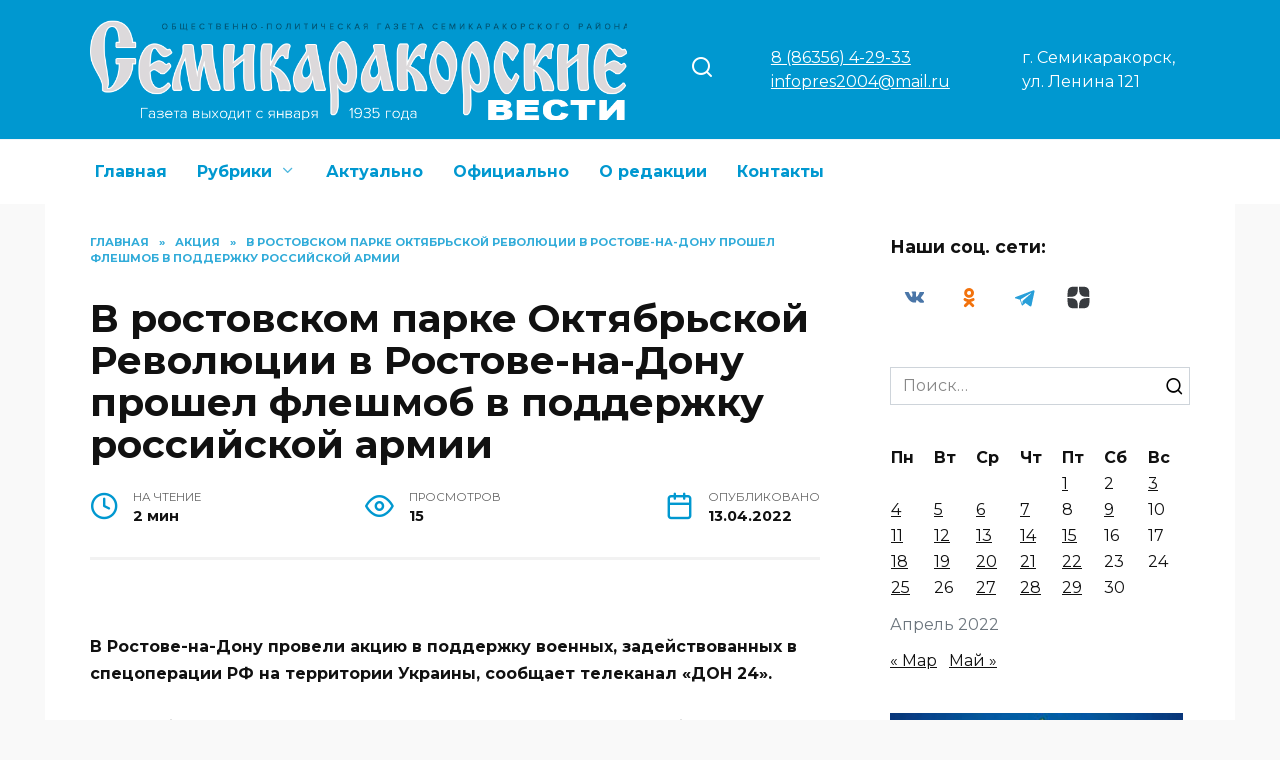

--- FILE ---
content_type: text/html; charset=UTF-8
request_url: https://semivest.ru/2022/04/13/v-rostovskom-parke-oktyabrskoj-revolyuczii-v-rostove-na-donu-proshel-fleshmob-v-podderzhku-rossijskoj-armii/
body_size: 21595
content:
<!doctype html>
<html lang="ru-RU" prefix="og: https://ogp.me/ns#">
<head>
	<meta charset="UTF-8">
	<meta name="viewport" content="width=device-width, initial-scale=1">

		<style>img:is([sizes="auto" i], [sizes^="auto," i]) { contain-intrinsic-size: 3000px 1500px }</style>
	
<!-- SEO от Rank Math - https://rankmath.com/ -->
<title>В ростовском парке Октябрьской Революции в Ростове-на-Дону прошел флешмоб в поддержку российской армии - Семикаракорские вести</title>
<meta name="description" content="В Ростове-на-Дону провели акцию в поддержку военных, задействованных в спецоперации РФ на территории Украины, сообщает телеканал «ДОН 24»."/>
<meta name="robots" content="follow, index, max-snippet:-1, max-video-preview:-1, max-image-preview:large"/>
<link rel="canonical" href="https://semivest.ru/2022/04/13/v-rostovskom-parke-oktyabrskoj-revolyuczii-v-rostove-na-donu-proshel-fleshmob-v-podderzhku-rossijskoj-armii/" />
<meta property="og:locale" content="ru_RU" />
<meta property="og:type" content="article" />
<meta property="og:title" content="В ростовском парке Октябрьской Революции в Ростове-на-Дону прошел флешмоб в поддержку российской армии - Семикаракорские вести" />
<meta property="og:description" content="В Ростове-на-Дону провели акцию в поддержку военных, задействованных в спецоперации РФ на территории Украины, сообщает телеканал «ДОН 24»." />
<meta property="og:url" content="https://semivest.ru/2022/04/13/v-rostovskom-parke-oktyabrskoj-revolyuczii-v-rostove-na-donu-proshel-fleshmob-v-podderzhku-rossijskoj-armii/" />
<meta property="og:site_name" content="Семикаракорские вести" />
<meta property="article:section" content="Акция" />
<meta property="og:image" content="https://semivest.ru/wp-content/uploads/2022/04/720x527_uploads_2022_04_obshhestvo-9ojbcn6-fwg8fsrrh5nfxzh9xri8ccdb_220411-184748-oddfq3ia3qgos6bg-ummphx0wvq96cc6.png" />
<meta property="og:image:secure_url" content="https://semivest.ru/wp-content/uploads/2022/04/720x527_uploads_2022_04_obshhestvo-9ojbcn6-fwg8fsrrh5nfxzh9xri8ccdb_220411-184748-oddfq3ia3qgos6bg-ummphx0wvq96cc6.png" />
<meta property="og:image:width" content="720" />
<meta property="og:image:height" content="488" />
<meta property="og:image:alt" content="В ростовском парке Октябрьской Революции в Ростове-на-Дону прошел флешмоб в поддержку российской армии" />
<meta property="og:image:type" content="image/png" />
<meta property="article:published_time" content="2022-04-13T13:31:34+03:00" />
<meta name="twitter:card" content="summary_large_image" />
<meta name="twitter:title" content="В ростовском парке Октябрьской Революции в Ростове-на-Дону прошел флешмоб в поддержку российской армии - Семикаракорские вести" />
<meta name="twitter:description" content="В Ростове-на-Дону провели акцию в поддержку военных, задействованных в спецоперации РФ на территории Украины, сообщает телеканал «ДОН 24»." />
<meta name="twitter:image" content="https://semivest.ru/wp-content/uploads/2022/04/720x527_uploads_2022_04_obshhestvo-9ojbcn6-fwg8fsrrh5nfxzh9xri8ccdb_220411-184748-oddfq3ia3qgos6bg-ummphx0wvq96cc6.png" />
<meta name="twitter:label1" content="Автор" />
<meta name="twitter:data1" content="admin" />
<meta name="twitter:label2" content="Время чтения" />
<meta name="twitter:data2" content="1 минута" />
<script type="application/ld+json" class="rank-math-schema">{"@context":"https://schema.org","@graph":[{"@type":["Person","Organization"],"@id":"https://semivest.ru/#person","name":"\u0421\u0435\u043c\u0438\u043a\u0430\u0440\u0430\u043a\u043e\u0440\u0441\u043a\u0438\u0435 \u0432\u0435\u0441\u0442\u0438"},{"@type":"WebSite","@id":"https://semivest.ru/#website","url":"https://semivest.ru","name":"\u0421\u0435\u043c\u0438\u043a\u0430\u0440\u0430\u043a\u043e\u0440\u0441\u043a\u0438\u0435 \u0432\u0435\u0441\u0442\u0438","publisher":{"@id":"https://semivest.ru/#person"},"inLanguage":"ru-RU"},{"@type":"ImageObject","@id":"https://semivest.ru/wp-content/uploads/2022/04/720x527_uploads_2022_04_obshhestvo-9ojbcn6-fwg8fsrrh5nfxzh9xri8ccdb_220411-184748-oddfq3ia3qgos6bg-ummphx0wvq96cc6.png","url":"https://semivest.ru/wp-content/uploads/2022/04/720x527_uploads_2022_04_obshhestvo-9ojbcn6-fwg8fsrrh5nfxzh9xri8ccdb_220411-184748-oddfq3ia3qgos6bg-ummphx0wvq96cc6.png","width":"200","height":"200","inLanguage":"ru-RU"},{"@type":"BreadcrumbList","@id":"https://semivest.ru/2022/04/13/v-rostovskom-parke-oktyabrskoj-revolyuczii-v-rostove-na-donu-proshel-fleshmob-v-podderzhku-rossijskoj-armii/#breadcrumb","itemListElement":[{"@type":"ListItem","position":"1","item":{"@id":"https://semivest.ru","name":"\u0413\u043b\u0430\u0432\u043d\u0430\u044f"}},{"@type":"ListItem","position":"2","item":{"@id":"https://semivest.ru/category/akcziya/","name":"\u0410\u043a\u0446\u0438\u044f"}},{"@type":"ListItem","position":"3","item":{"@id":"https://semivest.ru/2022/04/13/v-rostovskom-parke-oktyabrskoj-revolyuczii-v-rostove-na-donu-proshel-fleshmob-v-podderzhku-rossijskoj-armii/","name":"\u0412 \u0440\u043e\u0441\u0442\u043e\u0432\u0441\u043a\u043e\u043c \u043f\u0430\u0440\u043a\u0435 \u041e\u043a\u0442\u044f\u0431\u0440\u044c\u0441\u043a\u043e\u0439 \u0420\u0435\u0432\u043e\u043b\u044e\u0446\u0438\u0438 \u0432 \u0420\u043e\u0441\u0442\u043e\u0432\u0435-\u043d\u0430-\u0414\u043e\u043d\u0443 \u043f\u0440\u043e\u0448\u0435\u043b \u0444\u043b\u0435\u0448\u043c\u043e\u0431 \u0432 \u043f\u043e\u0434\u0434\u0435\u0440\u0436\u043a\u0443 \u0440\u043e\u0441\u0441\u0438\u0439\u0441\u043a\u043e\u0439 \u0430\u0440\u043c\u0438\u0438"}}]},{"@type":"WebPage","@id":"https://semivest.ru/2022/04/13/v-rostovskom-parke-oktyabrskoj-revolyuczii-v-rostove-na-donu-proshel-fleshmob-v-podderzhku-rossijskoj-armii/#webpage","url":"https://semivest.ru/2022/04/13/v-rostovskom-parke-oktyabrskoj-revolyuczii-v-rostove-na-donu-proshel-fleshmob-v-podderzhku-rossijskoj-armii/","name":"\u0412 \u0440\u043e\u0441\u0442\u043e\u0432\u0441\u043a\u043e\u043c \u043f\u0430\u0440\u043a\u0435 \u041e\u043a\u0442\u044f\u0431\u0440\u044c\u0441\u043a\u043e\u0439 \u0420\u0435\u0432\u043e\u043b\u044e\u0446\u0438\u0438 \u0432 \u0420\u043e\u0441\u0442\u043e\u0432\u0435-\u043d\u0430-\u0414\u043e\u043d\u0443 \u043f\u0440\u043e\u0448\u0435\u043b \u0444\u043b\u0435\u0448\u043c\u043e\u0431 \u0432 \u043f\u043e\u0434\u0434\u0435\u0440\u0436\u043a\u0443 \u0440\u043e\u0441\u0441\u0438\u0439\u0441\u043a\u043e\u0439 \u0430\u0440\u043c\u0438\u0438 - \u0421\u0435\u043c\u0438\u043a\u0430\u0440\u0430\u043a\u043e\u0440\u0441\u043a\u0438\u0435 \u0432\u0435\u0441\u0442\u0438","datePublished":"2022-04-13T13:31:34+03:00","dateModified":"2022-04-13T13:31:34+03:00","isPartOf":{"@id":"https://semivest.ru/#website"},"primaryImageOfPage":{"@id":"https://semivest.ru/wp-content/uploads/2022/04/720x527_uploads_2022_04_obshhestvo-9ojbcn6-fwg8fsrrh5nfxzh9xri8ccdb_220411-184748-oddfq3ia3qgos6bg-ummphx0wvq96cc6.png"},"inLanguage":"ru-RU","breadcrumb":{"@id":"https://semivest.ru/2022/04/13/v-rostovskom-parke-oktyabrskoj-revolyuczii-v-rostove-na-donu-proshel-fleshmob-v-podderzhku-rossijskoj-armii/#breadcrumb"}},{"@type":"Person","@id":"https://semivest.ru/author/admin/","name":"admin","url":"https://semivest.ru/author/admin/","image":{"@type":"ImageObject","@id":"https://secure.gravatar.com/avatar/802b41b8fd563d605fe61cce82f9355f?s=96&amp;d=mm&amp;r=g","url":"https://secure.gravatar.com/avatar/802b41b8fd563d605fe61cce82f9355f?s=96&amp;d=mm&amp;r=g","caption":"admin","inLanguage":"ru-RU"}},{"@type":"BlogPosting","headline":"\u0412 \u0440\u043e\u0441\u0442\u043e\u0432\u0441\u043a\u043e\u043c \u043f\u0430\u0440\u043a\u0435 \u041e\u043a\u0442\u044f\u0431\u0440\u044c\u0441\u043a\u043e\u0439 \u0420\u0435\u0432\u043e\u043b\u044e\u0446\u0438\u0438 \u0432 \u0420\u043e\u0441\u0442\u043e\u0432\u0435-\u043d\u0430-\u0414\u043e\u043d\u0443 \u043f\u0440\u043e\u0448\u0435\u043b \u0444\u043b\u0435\u0448\u043c\u043e\u0431 \u0432 \u043f\u043e\u0434\u0434\u0435\u0440\u0436\u043a\u0443 \u0440\u043e\u0441\u0441\u0438\u0439\u0441\u043a\u043e\u0439 \u0430\u0440\u043c\u0438\u0438 -","datePublished":"2022-04-13T13:31:34+03:00","dateModified":"2022-04-13T13:31:34+03:00","articleSection":"\u0410\u043a\u0446\u0438\u044f","author":{"@id":"https://semivest.ru/author/admin/","name":"admin"},"publisher":{"@id":"https://semivest.ru/#person"},"description":"\u0412 \u0420\u043e\u0441\u0442\u043e\u0432\u0435-\u043d\u0430-\u0414\u043e\u043d\u0443 \u043f\u0440\u043e\u0432\u0435\u043b\u0438 \u0430\u043a\u0446\u0438\u044e \u0432 \u043f\u043e\u0434\u0434\u0435\u0440\u0436\u043a\u0443 \u0432\u043e\u0435\u043d\u043d\u044b\u0445, \u0437\u0430\u0434\u0435\u0439\u0441\u0442\u0432\u043e\u0432\u0430\u043d\u043d\u044b\u0445 \u0432 \u0441\u043f\u0435\u0446\u043e\u043f\u0435\u0440\u0430\u0446\u0438\u0438 \u0420\u0424 \u043d\u0430 \u0442\u0435\u0440\u0440\u0438\u0442\u043e\u0440\u0438\u0438 \u0423\u043a\u0440\u0430\u0438\u043d\u044b, \u0441\u043e\u043e\u0431\u0449\u0430\u0435\u0442 \u0442\u0435\u043b\u0435\u043a\u0430\u043d\u0430\u043b \u00ab\u0414\u041e\u041d 24\u00bb.","name":"\u0412 \u0440\u043e\u0441\u0442\u043e\u0432\u0441\u043a\u043e\u043c \u043f\u0430\u0440\u043a\u0435 \u041e\u043a\u0442\u044f\u0431\u0440\u044c\u0441\u043a\u043e\u0439 \u0420\u0435\u0432\u043e\u043b\u044e\u0446\u0438\u0438 \u0432 \u0420\u043e\u0441\u0442\u043e\u0432\u0435-\u043d\u0430-\u0414\u043e\u043d\u0443 \u043f\u0440\u043e\u0448\u0435\u043b \u0444\u043b\u0435\u0448\u043c\u043e\u0431 \u0432 \u043f\u043e\u0434\u0434\u0435\u0440\u0436\u043a\u0443 \u0440\u043e\u0441\u0441\u0438\u0439\u0441\u043a\u043e\u0439 \u0430\u0440\u043c\u0438\u0438 -","@id":"https://semivest.ru/2022/04/13/v-rostovskom-parke-oktyabrskoj-revolyuczii-v-rostove-na-donu-proshel-fleshmob-v-podderzhku-rossijskoj-armii/#richSnippet","isPartOf":{"@id":"https://semivest.ru/2022/04/13/v-rostovskom-parke-oktyabrskoj-revolyuczii-v-rostove-na-donu-proshel-fleshmob-v-podderzhku-rossijskoj-armii/#webpage"},"image":{"@id":"https://semivest.ru/wp-content/uploads/2022/04/720x527_uploads_2022_04_obshhestvo-9ojbcn6-fwg8fsrrh5nfxzh9xri8ccdb_220411-184748-oddfq3ia3qgos6bg-ummphx0wvq96cc6.png"},"inLanguage":"ru-RU","mainEntityOfPage":{"@id":"https://semivest.ru/2022/04/13/v-rostovskom-parke-oktyabrskoj-revolyuczii-v-rostove-na-donu-proshel-fleshmob-v-podderzhku-rossijskoj-armii/#webpage"}}]}</script>
<!-- /Rank Math WordPress SEO плагин -->

<link rel='dns-prefetch' href='//fonts.googleapis.com' />
<script type="text/javascript">
/* <![CDATA[ */
window._wpemojiSettings = {"baseUrl":"https:\/\/s.w.org\/images\/core\/emoji\/15.0.3\/72x72\/","ext":".png","svgUrl":"https:\/\/s.w.org\/images\/core\/emoji\/15.0.3\/svg\/","svgExt":".svg","source":{"concatemoji":"https:\/\/semivest.ru\/wp-includes\/js\/wp-emoji-release.min.js?ver=6.7.4"}};
/*! This file is auto-generated */
!function(i,n){var o,s,e;function c(e){try{var t={supportTests:e,timestamp:(new Date).valueOf()};sessionStorage.setItem(o,JSON.stringify(t))}catch(e){}}function p(e,t,n){e.clearRect(0,0,e.canvas.width,e.canvas.height),e.fillText(t,0,0);var t=new Uint32Array(e.getImageData(0,0,e.canvas.width,e.canvas.height).data),r=(e.clearRect(0,0,e.canvas.width,e.canvas.height),e.fillText(n,0,0),new Uint32Array(e.getImageData(0,0,e.canvas.width,e.canvas.height).data));return t.every(function(e,t){return e===r[t]})}function u(e,t,n){switch(t){case"flag":return n(e,"\ud83c\udff3\ufe0f\u200d\u26a7\ufe0f","\ud83c\udff3\ufe0f\u200b\u26a7\ufe0f")?!1:!n(e,"\ud83c\uddfa\ud83c\uddf3","\ud83c\uddfa\u200b\ud83c\uddf3")&&!n(e,"\ud83c\udff4\udb40\udc67\udb40\udc62\udb40\udc65\udb40\udc6e\udb40\udc67\udb40\udc7f","\ud83c\udff4\u200b\udb40\udc67\u200b\udb40\udc62\u200b\udb40\udc65\u200b\udb40\udc6e\u200b\udb40\udc67\u200b\udb40\udc7f");case"emoji":return!n(e,"\ud83d\udc26\u200d\u2b1b","\ud83d\udc26\u200b\u2b1b")}return!1}function f(e,t,n){var r="undefined"!=typeof WorkerGlobalScope&&self instanceof WorkerGlobalScope?new OffscreenCanvas(300,150):i.createElement("canvas"),a=r.getContext("2d",{willReadFrequently:!0}),o=(a.textBaseline="top",a.font="600 32px Arial",{});return e.forEach(function(e){o[e]=t(a,e,n)}),o}function t(e){var t=i.createElement("script");t.src=e,t.defer=!0,i.head.appendChild(t)}"undefined"!=typeof Promise&&(o="wpEmojiSettingsSupports",s=["flag","emoji"],n.supports={everything:!0,everythingExceptFlag:!0},e=new Promise(function(e){i.addEventListener("DOMContentLoaded",e,{once:!0})}),new Promise(function(t){var n=function(){try{var e=JSON.parse(sessionStorage.getItem(o));if("object"==typeof e&&"number"==typeof e.timestamp&&(new Date).valueOf()<e.timestamp+604800&&"object"==typeof e.supportTests)return e.supportTests}catch(e){}return null}();if(!n){if("undefined"!=typeof Worker&&"undefined"!=typeof OffscreenCanvas&&"undefined"!=typeof URL&&URL.createObjectURL&&"undefined"!=typeof Blob)try{var e="postMessage("+f.toString()+"("+[JSON.stringify(s),u.toString(),p.toString()].join(",")+"));",r=new Blob([e],{type:"text/javascript"}),a=new Worker(URL.createObjectURL(r),{name:"wpTestEmojiSupports"});return void(a.onmessage=function(e){c(n=e.data),a.terminate(),t(n)})}catch(e){}c(n=f(s,u,p))}t(n)}).then(function(e){for(var t in e)n.supports[t]=e[t],n.supports.everything=n.supports.everything&&n.supports[t],"flag"!==t&&(n.supports.everythingExceptFlag=n.supports.everythingExceptFlag&&n.supports[t]);n.supports.everythingExceptFlag=n.supports.everythingExceptFlag&&!n.supports.flag,n.DOMReady=!1,n.readyCallback=function(){n.DOMReady=!0}}).then(function(){return e}).then(function(){var e;n.supports.everything||(n.readyCallback(),(e=n.source||{}).concatemoji?t(e.concatemoji):e.wpemoji&&e.twemoji&&(t(e.twemoji),t(e.wpemoji)))}))}((window,document),window._wpemojiSettings);
/* ]]> */
</script>
<style id='wp-emoji-styles-inline-css' type='text/css'>

	img.wp-smiley, img.emoji {
		display: inline !important;
		border: none !important;
		box-shadow: none !important;
		height: 1em !important;
		width: 1em !important;
		margin: 0 0.07em !important;
		vertical-align: -0.1em !important;
		background: none !important;
		padding: 0 !important;
	}
</style>
<link rel='stylesheet' id='wp-block-library-css' href='https://semivest.ru/wp-includes/css/dist/block-library/style.min.css?ver=6.7.4'  media='all' />
<style id='wp-block-library-theme-inline-css' type='text/css'>
.wp-block-audio :where(figcaption){color:#555;font-size:13px;text-align:center}.is-dark-theme .wp-block-audio :where(figcaption){color:#ffffffa6}.wp-block-audio{margin:0 0 1em}.wp-block-code{border:1px solid #ccc;border-radius:4px;font-family:Menlo,Consolas,monaco,monospace;padding:.8em 1em}.wp-block-embed :where(figcaption){color:#555;font-size:13px;text-align:center}.is-dark-theme .wp-block-embed :where(figcaption){color:#ffffffa6}.wp-block-embed{margin:0 0 1em}.blocks-gallery-caption{color:#555;font-size:13px;text-align:center}.is-dark-theme .blocks-gallery-caption{color:#ffffffa6}:root :where(.wp-block-image figcaption){color:#555;font-size:13px;text-align:center}.is-dark-theme :root :where(.wp-block-image figcaption){color:#ffffffa6}.wp-block-image{margin:0 0 1em}.wp-block-pullquote{border-bottom:4px solid;border-top:4px solid;color:currentColor;margin-bottom:1.75em}.wp-block-pullquote cite,.wp-block-pullquote footer,.wp-block-pullquote__citation{color:currentColor;font-size:.8125em;font-style:normal;text-transform:uppercase}.wp-block-quote{border-left:.25em solid;margin:0 0 1.75em;padding-left:1em}.wp-block-quote cite,.wp-block-quote footer{color:currentColor;font-size:.8125em;font-style:normal;position:relative}.wp-block-quote:where(.has-text-align-right){border-left:none;border-right:.25em solid;padding-left:0;padding-right:1em}.wp-block-quote:where(.has-text-align-center){border:none;padding-left:0}.wp-block-quote.is-large,.wp-block-quote.is-style-large,.wp-block-quote:where(.is-style-plain){border:none}.wp-block-search .wp-block-search__label{font-weight:700}.wp-block-search__button{border:1px solid #ccc;padding:.375em .625em}:where(.wp-block-group.has-background){padding:1.25em 2.375em}.wp-block-separator.has-css-opacity{opacity:.4}.wp-block-separator{border:none;border-bottom:2px solid;margin-left:auto;margin-right:auto}.wp-block-separator.has-alpha-channel-opacity{opacity:1}.wp-block-separator:not(.is-style-wide):not(.is-style-dots){width:100px}.wp-block-separator.has-background:not(.is-style-dots){border-bottom:none;height:1px}.wp-block-separator.has-background:not(.is-style-wide):not(.is-style-dots){height:2px}.wp-block-table{margin:0 0 1em}.wp-block-table td,.wp-block-table th{word-break:normal}.wp-block-table :where(figcaption){color:#555;font-size:13px;text-align:center}.is-dark-theme .wp-block-table :where(figcaption){color:#ffffffa6}.wp-block-video :where(figcaption){color:#555;font-size:13px;text-align:center}.is-dark-theme .wp-block-video :where(figcaption){color:#ffffffa6}.wp-block-video{margin:0 0 1em}:root :where(.wp-block-template-part.has-background){margin-bottom:0;margin-top:0;padding:1.25em 2.375em}
</style>
<style id='classic-theme-styles-inline-css' type='text/css'>
/*! This file is auto-generated */
.wp-block-button__link{color:#fff;background-color:#32373c;border-radius:9999px;box-shadow:none;text-decoration:none;padding:calc(.667em + 2px) calc(1.333em + 2px);font-size:1.125em}.wp-block-file__button{background:#32373c;color:#fff;text-decoration:none}
</style>
<style id='global-styles-inline-css' type='text/css'>
:root{--wp--preset--aspect-ratio--square: 1;--wp--preset--aspect-ratio--4-3: 4/3;--wp--preset--aspect-ratio--3-4: 3/4;--wp--preset--aspect-ratio--3-2: 3/2;--wp--preset--aspect-ratio--2-3: 2/3;--wp--preset--aspect-ratio--16-9: 16/9;--wp--preset--aspect-ratio--9-16: 9/16;--wp--preset--color--black: #000000;--wp--preset--color--cyan-bluish-gray: #abb8c3;--wp--preset--color--white: #ffffff;--wp--preset--color--pale-pink: #f78da7;--wp--preset--color--vivid-red: #cf2e2e;--wp--preset--color--luminous-vivid-orange: #ff6900;--wp--preset--color--luminous-vivid-amber: #fcb900;--wp--preset--color--light-green-cyan: #7bdcb5;--wp--preset--color--vivid-green-cyan: #00d084;--wp--preset--color--pale-cyan-blue: #8ed1fc;--wp--preset--color--vivid-cyan-blue: #0693e3;--wp--preset--color--vivid-purple: #9b51e0;--wp--preset--gradient--vivid-cyan-blue-to-vivid-purple: linear-gradient(135deg,rgba(6,147,227,1) 0%,rgb(155,81,224) 100%);--wp--preset--gradient--light-green-cyan-to-vivid-green-cyan: linear-gradient(135deg,rgb(122,220,180) 0%,rgb(0,208,130) 100%);--wp--preset--gradient--luminous-vivid-amber-to-luminous-vivid-orange: linear-gradient(135deg,rgba(252,185,0,1) 0%,rgba(255,105,0,1) 100%);--wp--preset--gradient--luminous-vivid-orange-to-vivid-red: linear-gradient(135deg,rgba(255,105,0,1) 0%,rgb(207,46,46) 100%);--wp--preset--gradient--very-light-gray-to-cyan-bluish-gray: linear-gradient(135deg,rgb(238,238,238) 0%,rgb(169,184,195) 100%);--wp--preset--gradient--cool-to-warm-spectrum: linear-gradient(135deg,rgb(74,234,220) 0%,rgb(151,120,209) 20%,rgb(207,42,186) 40%,rgb(238,44,130) 60%,rgb(251,105,98) 80%,rgb(254,248,76) 100%);--wp--preset--gradient--blush-light-purple: linear-gradient(135deg,rgb(255,206,236) 0%,rgb(152,150,240) 100%);--wp--preset--gradient--blush-bordeaux: linear-gradient(135deg,rgb(254,205,165) 0%,rgb(254,45,45) 50%,rgb(107,0,62) 100%);--wp--preset--gradient--luminous-dusk: linear-gradient(135deg,rgb(255,203,112) 0%,rgb(199,81,192) 50%,rgb(65,88,208) 100%);--wp--preset--gradient--pale-ocean: linear-gradient(135deg,rgb(255,245,203) 0%,rgb(182,227,212) 50%,rgb(51,167,181) 100%);--wp--preset--gradient--electric-grass: linear-gradient(135deg,rgb(202,248,128) 0%,rgb(113,206,126) 100%);--wp--preset--gradient--midnight: linear-gradient(135deg,rgb(2,3,129) 0%,rgb(40,116,252) 100%);--wp--preset--font-size--small: 19.5px;--wp--preset--font-size--medium: 20px;--wp--preset--font-size--large: 36.5px;--wp--preset--font-size--x-large: 42px;--wp--preset--font-size--normal: 22px;--wp--preset--font-size--huge: 49.5px;--wp--preset--spacing--20: 0.44rem;--wp--preset--spacing--30: 0.67rem;--wp--preset--spacing--40: 1rem;--wp--preset--spacing--50: 1.5rem;--wp--preset--spacing--60: 2.25rem;--wp--preset--spacing--70: 3.38rem;--wp--preset--spacing--80: 5.06rem;--wp--preset--shadow--natural: 6px 6px 9px rgba(0, 0, 0, 0.2);--wp--preset--shadow--deep: 12px 12px 50px rgba(0, 0, 0, 0.4);--wp--preset--shadow--sharp: 6px 6px 0px rgba(0, 0, 0, 0.2);--wp--preset--shadow--outlined: 6px 6px 0px -3px rgba(255, 255, 255, 1), 6px 6px rgba(0, 0, 0, 1);--wp--preset--shadow--crisp: 6px 6px 0px rgba(0, 0, 0, 1);}:where(.is-layout-flex){gap: 0.5em;}:where(.is-layout-grid){gap: 0.5em;}body .is-layout-flex{display: flex;}.is-layout-flex{flex-wrap: wrap;align-items: center;}.is-layout-flex > :is(*, div){margin: 0;}body .is-layout-grid{display: grid;}.is-layout-grid > :is(*, div){margin: 0;}:where(.wp-block-columns.is-layout-flex){gap: 2em;}:where(.wp-block-columns.is-layout-grid){gap: 2em;}:where(.wp-block-post-template.is-layout-flex){gap: 1.25em;}:where(.wp-block-post-template.is-layout-grid){gap: 1.25em;}.has-black-color{color: var(--wp--preset--color--black) !important;}.has-cyan-bluish-gray-color{color: var(--wp--preset--color--cyan-bluish-gray) !important;}.has-white-color{color: var(--wp--preset--color--white) !important;}.has-pale-pink-color{color: var(--wp--preset--color--pale-pink) !important;}.has-vivid-red-color{color: var(--wp--preset--color--vivid-red) !important;}.has-luminous-vivid-orange-color{color: var(--wp--preset--color--luminous-vivid-orange) !important;}.has-luminous-vivid-amber-color{color: var(--wp--preset--color--luminous-vivid-amber) !important;}.has-light-green-cyan-color{color: var(--wp--preset--color--light-green-cyan) !important;}.has-vivid-green-cyan-color{color: var(--wp--preset--color--vivid-green-cyan) !important;}.has-pale-cyan-blue-color{color: var(--wp--preset--color--pale-cyan-blue) !important;}.has-vivid-cyan-blue-color{color: var(--wp--preset--color--vivid-cyan-blue) !important;}.has-vivid-purple-color{color: var(--wp--preset--color--vivid-purple) !important;}.has-black-background-color{background-color: var(--wp--preset--color--black) !important;}.has-cyan-bluish-gray-background-color{background-color: var(--wp--preset--color--cyan-bluish-gray) !important;}.has-white-background-color{background-color: var(--wp--preset--color--white) !important;}.has-pale-pink-background-color{background-color: var(--wp--preset--color--pale-pink) !important;}.has-vivid-red-background-color{background-color: var(--wp--preset--color--vivid-red) !important;}.has-luminous-vivid-orange-background-color{background-color: var(--wp--preset--color--luminous-vivid-orange) !important;}.has-luminous-vivid-amber-background-color{background-color: var(--wp--preset--color--luminous-vivid-amber) !important;}.has-light-green-cyan-background-color{background-color: var(--wp--preset--color--light-green-cyan) !important;}.has-vivid-green-cyan-background-color{background-color: var(--wp--preset--color--vivid-green-cyan) !important;}.has-pale-cyan-blue-background-color{background-color: var(--wp--preset--color--pale-cyan-blue) !important;}.has-vivid-cyan-blue-background-color{background-color: var(--wp--preset--color--vivid-cyan-blue) !important;}.has-vivid-purple-background-color{background-color: var(--wp--preset--color--vivid-purple) !important;}.has-black-border-color{border-color: var(--wp--preset--color--black) !important;}.has-cyan-bluish-gray-border-color{border-color: var(--wp--preset--color--cyan-bluish-gray) !important;}.has-white-border-color{border-color: var(--wp--preset--color--white) !important;}.has-pale-pink-border-color{border-color: var(--wp--preset--color--pale-pink) !important;}.has-vivid-red-border-color{border-color: var(--wp--preset--color--vivid-red) !important;}.has-luminous-vivid-orange-border-color{border-color: var(--wp--preset--color--luminous-vivid-orange) !important;}.has-luminous-vivid-amber-border-color{border-color: var(--wp--preset--color--luminous-vivid-amber) !important;}.has-light-green-cyan-border-color{border-color: var(--wp--preset--color--light-green-cyan) !important;}.has-vivid-green-cyan-border-color{border-color: var(--wp--preset--color--vivid-green-cyan) !important;}.has-pale-cyan-blue-border-color{border-color: var(--wp--preset--color--pale-cyan-blue) !important;}.has-vivid-cyan-blue-border-color{border-color: var(--wp--preset--color--vivid-cyan-blue) !important;}.has-vivid-purple-border-color{border-color: var(--wp--preset--color--vivid-purple) !important;}.has-vivid-cyan-blue-to-vivid-purple-gradient-background{background: var(--wp--preset--gradient--vivid-cyan-blue-to-vivid-purple) !important;}.has-light-green-cyan-to-vivid-green-cyan-gradient-background{background: var(--wp--preset--gradient--light-green-cyan-to-vivid-green-cyan) !important;}.has-luminous-vivid-amber-to-luminous-vivid-orange-gradient-background{background: var(--wp--preset--gradient--luminous-vivid-amber-to-luminous-vivid-orange) !important;}.has-luminous-vivid-orange-to-vivid-red-gradient-background{background: var(--wp--preset--gradient--luminous-vivid-orange-to-vivid-red) !important;}.has-very-light-gray-to-cyan-bluish-gray-gradient-background{background: var(--wp--preset--gradient--very-light-gray-to-cyan-bluish-gray) !important;}.has-cool-to-warm-spectrum-gradient-background{background: var(--wp--preset--gradient--cool-to-warm-spectrum) !important;}.has-blush-light-purple-gradient-background{background: var(--wp--preset--gradient--blush-light-purple) !important;}.has-blush-bordeaux-gradient-background{background: var(--wp--preset--gradient--blush-bordeaux) !important;}.has-luminous-dusk-gradient-background{background: var(--wp--preset--gradient--luminous-dusk) !important;}.has-pale-ocean-gradient-background{background: var(--wp--preset--gradient--pale-ocean) !important;}.has-electric-grass-gradient-background{background: var(--wp--preset--gradient--electric-grass) !important;}.has-midnight-gradient-background{background: var(--wp--preset--gradient--midnight) !important;}.has-small-font-size{font-size: var(--wp--preset--font-size--small) !important;}.has-medium-font-size{font-size: var(--wp--preset--font-size--medium) !important;}.has-large-font-size{font-size: var(--wp--preset--font-size--large) !important;}.has-x-large-font-size{font-size: var(--wp--preset--font-size--x-large) !important;}
:where(.wp-block-post-template.is-layout-flex){gap: 1.25em;}:where(.wp-block-post-template.is-layout-grid){gap: 1.25em;}
:where(.wp-block-columns.is-layout-flex){gap: 2em;}:where(.wp-block-columns.is-layout-grid){gap: 2em;}
:root :where(.wp-block-pullquote){font-size: 1.5em;line-height: 1.6;}
</style>
<link rel='stylesheet' id='google-fonts-css' href='https://fonts.googleapis.com/css?family=Montserrat%3A400%2C400i%2C700&#038;subset=cyrillic&#038;display=swap&#038;ver=6.7.4'  media='all' />
<link rel='stylesheet' id='reboot-style-css' href='https://semivest.ru/wp-content/themes/reboot/assets/css/style.min.css?ver=1.5.5'  media='all' />
<link rel='stylesheet' id='reboot-style-child-css' href='https://semivest.ru/wp-content/themes/reboot_child/style.css?ver=6.7.4'  media='all' />
<script type="text/javascript" src="https://semivest.ru/wp-includes/js/jquery/jquery.min.js?ver=3.7.1" id="jquery-core-js"></script>
<script type="text/javascript" src="https://semivest.ru/wp-includes/js/jquery/jquery-migrate.min.js?ver=3.4.1" id="jquery-migrate-js"></script>
<link rel="https://api.w.org/" href="https://semivest.ru/wp-json/" /><link rel="alternate" title="JSON" type="application/json" href="https://semivest.ru/wp-json/wp/v2/posts/18847" /><link rel="EditURI" type="application/rsd+xml" title="RSD" href="https://semivest.ru/xmlrpc.php?rsd" />
<meta name="generator" content="WordPress 6.7.4" />
<link rel='shortlink' href='https://semivest.ru/?p=18847' />
<link rel="alternate" title="oEmbed (JSON)" type="application/json+oembed" href="https://semivest.ru/wp-json/oembed/1.0/embed?url=https%3A%2F%2Fsemivest.ru%2F2022%2F04%2F13%2Fv-rostovskom-parke-oktyabrskoj-revolyuczii-v-rostove-na-donu-proshel-fleshmob-v-podderzhku-rossijskoj-armii%2F" />
<link rel="alternate" title="oEmbed (XML)" type="text/xml+oembed" href="https://semivest.ru/wp-json/oembed/1.0/embed?url=https%3A%2F%2Fsemivest.ru%2F2022%2F04%2F13%2Fv-rostovskom-parke-oktyabrskoj-revolyuczii-v-rostove-na-donu-proshel-fleshmob-v-podderzhku-rossijskoj-armii%2F&#038;format=xml" />
<link rel="preload" href="https://semivest.ru/wp-content/themes/reboot/assets/fonts/wpshop-core.ttf" as="font" crossorigin><script>var fixed_main_menu = 'yes';</script>
    <style>.scrolltop:before{color:#0098d0}.scrolltop:before{content:"\2191"}body{background-color:#f9f9f9}::selection, .card-slider__category, .card-slider-container .swiper-pagination-bullet-active, .post-card--grid .post-card__thumbnail:before, .post-card:not(.post-card--small) .post-card__thumbnail a:before, .post-card:not(.post-card--small) .post-card__category,  .post-box--high .post-box__category span, .post-box--wide .post-box__category span, .page-separator, .pagination .nav-links .page-numbers:not(.dots):not(.current):before, .btn, .btn-primary:hover, .btn-primary:not(:disabled):not(.disabled).active, .btn-primary:not(:disabled):not(.disabled):active, .show>.btn-primary.dropdown-toggle, .comment-respond .form-submit input, .page-links__item:hover{background-color:#0098d0}.entry-image--big .entry-image__body .post-card__category a, .home-text ul:not([class])>li:before, .home-text ul.wp-block-list>li:before, .page-content ul:not([class])>li:before, .page-content ul.wp-block-list>li:before, .taxonomy-description ul:not([class])>li:before, .taxonomy-description ul.wp-block-list>li:before, .widget-area .widget_categories ul.menu li a:before, .widget-area .widget_categories ul.menu li span:before, .widget-area .widget_categories>ul li a:before, .widget-area .widget_categories>ul li span:before, .widget-area .widget_nav_menu ul.menu li a:before, .widget-area .widget_nav_menu ul.menu li span:before, .widget-area .widget_nav_menu>ul li a:before, .widget-area .widget_nav_menu>ul li span:before, .page-links .page-numbers:not(.dots):not(.current):before, .page-links .post-page-numbers:not(.dots):not(.current):before, .pagination .nav-links .page-numbers:not(.dots):not(.current):before, .pagination .nav-links .post-page-numbers:not(.dots):not(.current):before, .entry-image--full .entry-image__body .post-card__category a, .entry-image--fullscreen .entry-image__body .post-card__category a, .entry-image--wide .entry-image__body .post-card__category a{background-color:#0098d0}.comment-respond input:focus, select:focus, textarea:focus, .post-card--grid.post-card--thumbnail-no, .post-card--standard:after, .post-card--related.post-card--thumbnail-no:hover, .spoiler-box, .btn-primary, .btn-primary:hover, .btn-primary:not(:disabled):not(.disabled).active, .btn-primary:not(:disabled):not(.disabled):active, .show>.btn-primary.dropdown-toggle, .inp:focus, .entry-tag:focus, .entry-tag:hover, .search-screen .search-form .search-field:focus, .entry-content ul:not([class])>li:before, .entry-content ul.wp-block-list>li:before, .text-content ul:not([class])>li:before, .text-content ul.wp-block-list>li:before, .page-content ul:not([class])>li:before, .page-content ul.wp-block-list>li:before, .taxonomy-description ul:not([class])>li:before, .taxonomy-description ul.wp-block-list>li:before, .entry-content blockquote:not(.wpremark),
        .input:focus, input[type=color]:focus, input[type=date]:focus, input[type=datetime-local]:focus, input[type=datetime]:focus, input[type=email]:focus, input[type=month]:focus, input[type=number]:focus, input[type=password]:focus, input[type=range]:focus, input[type=search]:focus, input[type=tel]:focus, input[type=text]:focus, input[type=time]:focus, input[type=url]:focus, input[type=week]:focus, select:focus, textarea:focus{border-color:#0098d0 !important}.post-card--small .post-card__category, .post-card__author:before, .post-card__comments:before, .post-card__date:before, .post-card__like:before, .post-card__views:before, .entry-author:before, .entry-date:before, .entry-time:before, .entry-views:before, .entry-comments:before, .entry-content ol:not([class])>li:before, .entry-content ol.wp-block-list>li:before, .text-content ol:not([class])>li:before, .text-content ol.wp-block-list>li:before, .entry-content blockquote:before, .spoiler-box__title:after, .search-icon:hover:before, .search-form .search-submit:hover:before, .star-rating-item.hover,
        .comment-list .bypostauthor>.comment-body .comment-author:after,
        .breadcrumb a, .breadcrumb span,
        .search-screen .search-form .search-submit:before, 
        .star-rating--score-1:not(.hover) .star-rating-item:nth-child(1),
        .star-rating--score-2:not(.hover) .star-rating-item:nth-child(1), .star-rating--score-2:not(.hover) .star-rating-item:nth-child(2),
        .star-rating--score-3:not(.hover) .star-rating-item:nth-child(1), .star-rating--score-3:not(.hover) .star-rating-item:nth-child(2), .star-rating--score-3:not(.hover) .star-rating-item:nth-child(3),
        .star-rating--score-4:not(.hover) .star-rating-item:nth-child(1), .star-rating--score-4:not(.hover) .star-rating-item:nth-child(2), .star-rating--score-4:not(.hover) .star-rating-item:nth-child(3), .star-rating--score-4:not(.hover) .star-rating-item:nth-child(4),
        .star-rating--score-5:not(.hover) .star-rating-item:nth-child(1), .star-rating--score-5:not(.hover) .star-rating-item:nth-child(2), .star-rating--score-5:not(.hover) .star-rating-item:nth-child(3), .star-rating--score-5:not(.hover) .star-rating-item:nth-child(4), .star-rating--score-5:not(.hover) .star-rating-item:nth-child(5){color:#0098d0}a:hover, a:focus, a:active, .spanlink:hover, .entry-content a:not(.wp-block-button__link):hover, .entry-content a:not(.wp-block-button__link):focus, .entry-content a:not(.wp-block-button__link):active, .top-menu ul li>a:hover, .top-menu ul li>span:hover, .main-navigation ul li a:hover, .main-navigation ul li span:hover, .footer-navigation ul li a:hover, .footer-navigation ul li span:hover, .comment-reply-link:hover, .pseudo-link:hover, .child-categories ul li a:hover{color:#0098d0}.top-menu>ul>li>a:before, .top-menu>ul>li>span:before{background:#0098d0}.child-categories ul li a:hover, .post-box--no-thumb a:hover{border-color:#0098d0}.post-box--card:hover{box-shadow: inset 0 0 0 1px #0098d0}.post-box--card:hover{-webkit-box-shadow: inset 0 0 0 1px #0098d0}.site-header, .site-header a, .site-header .pseudo-link{color:#ffffff}.humburger span{background:#ffffff}.site-header{background-color:#0098d0}@media (min-width: 992px){.top-menu ul li .sub-menu{background-color:#0098d0}}.main-navigation, .footer-navigation, .footer-navigation .removed-link, .main-navigation .removed-link, .main-navigation ul li>a, .footer-navigation ul li>a{color:#0098d0}@media (max-width: 991px){.widget-area{display: block; margin: 0 auto}}</style>
<link rel="icon" href="https://semivest.ru/wp-content/uploads/2025/04/logo-sv-sajt-300x300-1-150x150.jpg" sizes="32x32" />
<link rel="icon" href="https://semivest.ru/wp-content/uploads/2025/04/logo-sv-sajt-300x300-1.jpg" sizes="192x192" />
<link rel="apple-touch-icon" href="https://semivest.ru/wp-content/uploads/2025/04/logo-sv-sajt-300x300-1.jpg" />
<meta name="msapplication-TileImage" content="https://semivest.ru/wp-content/uploads/2025/04/logo-sv-sajt-300x300-1.jpg" />
		<style type="text/css" id="wp-custom-css">
			@media (min-width: 768px) {
.card-slider-container, .card-slider__image {
min-height: 200px !important;
}
}


/* Изменить размер шрифта заголовков записей в встроенном слайдере */
@media (min-width: 768px) {
.card-slider__title {
  font-size: 1.1em;
}
}		</style>
		    <!--В <head> сайта один раз добавьте код загрузчика-->
<script>window.yaContextCb = window.yaContextCb || []</script>
<script src="https://yandex.ru/ads/system/context.js" async></script></head>

<body class="post-template-default single single-post postid-18847 single-format-standard wp-embed-responsive metaslider-plugin sidebar-right">



<div id="page" class="site">
    <a class="skip-link screen-reader-text" href="#content"><!--noindex-->Перейти к содержанию<!--/noindex--></a>

    <div class="search-screen-overlay js-search-screen-overlay"></div>
    <div class="search-screen js-search-screen">
        
<form role="search" method="get" class="search-form" action="https://semivest.ru/">
    <label>
        <span class="screen-reader-text"><!--noindex-->Search for:<!--/noindex--></span>
        <input type="search" class="search-field" placeholder="Поиск…" value="" name="s">
    </label>
    <button type="submit" class="search-submit"></button>
</form>    </div>

    

<header id="masthead" class="site-header full" itemscope itemtype="http://schema.org/WPHeader">
    <div class="site-header-inner fixed">

        <div class="humburger js-humburger"><span></span><span></span><span></span></div>

        
<div class="site-branding">

    <div class="site-logotype"><a href="https://semivest.ru/"><img src="https://semivest.ru/wp-content/uploads/2025/04/semivest-logo-1-1.png" width="918" height="171" alt="Семикаракорские вести"></a></div></div><!-- .site-branding -->                <div class="header-search">
                    <span class="search-icon js-search-icon"></span>
                </div>
                            <div class="header-html-1">
                    <a class="site-description-tel" href="tel:+78635642933"> 8 (86356) 4-29-33</a></br>


<a class="site-description-tel" href="mailto:infopres2004@mail.ru">infopres2004@mail.ru</a>                </div>
                            <div class="header-html-2">
                    г. Семикаракорск, <br> ул. Ленина 121                </div>
            
<div class="social-links">
    <div class="social-buttons social-buttons--square social-buttons--circle">

    <span class="social-button social-button--vkontakte js-link" data-href="aHR0cHM6Ly92ay5jb20vc2VtaV92ZXN0" data-target="_blank"></span><span class="social-button social-button--odnoklassniki js-link" data-href="aHR0cHM6Ly9vay5ydS9zZW1pdmVzdA==" data-target="_blank"></span><span class="social-button social-button--telegram js-link" data-href="aHR0cHM6Ly90Lm1lL3Mvc2VtaXZlc3Q=" data-target="_blank"></span><span class="social-button social-button--yandexzen js-link" data-href="aHR0cHM6Ly9kemVuLnJ1L3NlbWl2ZXN0LnJ1" data-target="_blank"></span>
    </div>
</div>


    </div>
</header><!-- #masthead -->



    
    
    <nav id="site-navigation" class="main-navigation full" itemscope itemtype="http://schema.org/SiteNavigationElement">
        <div class="main-navigation-inner fixed">
            <div class="menu-pod-shapkoj-container"><ul id="header_menu" class="menu"><li id="menu-item-40012" class="menu-item menu-item-type-custom menu-item-object-custom menu-item-home menu-item-40012"><a href="https://semivest.ru">Главная</a></li>
<li id="menu-item-39305" class="menu-item menu-item-type-custom menu-item-object-custom menu-item-has-children menu-item-39305"><a href="#">Рубрики</a>
<ul class="sub-menu">
	<li id="menu-item-39275" class="menu-item menu-item-type-taxonomy menu-item-object-category menu-item-39275"><a href="https://semivest.ru/category/obshhestvo/">Общество</a></li>
	<li id="menu-item-39278" class="menu-item menu-item-type-taxonomy menu-item-object-category menu-item-39278"><a href="https://semivest.ru/category/obrazovanie/">Образование</a></li>
	<li id="menu-item-39279" class="menu-item menu-item-type-taxonomy menu-item-object-category menu-item-39279"><a href="https://semivest.ru/category/kultura/">Культура</a></li>
	<li id="menu-item-39280" class="menu-item menu-item-type-taxonomy menu-item-object-category menu-item-39280"><a href="https://semivest.ru/category/zakonodatelstvo/">Законодательство</a></li>
	<li id="menu-item-39281" class="menu-item menu-item-type-taxonomy menu-item-object-category menu-item-39281"><a href="https://semivest.ru/category/proisshestvie/">Происшествие</a></li>
	<li id="menu-item-43116" class="menu-item menu-item-type-taxonomy menu-item-object-category menu-item-43116"><a href="https://semivest.ru/category/zdravooxranenie/">Здравоохранение</a></li>
	<li id="menu-item-43114" class="menu-item menu-item-type-taxonomy menu-item-object-category menu-item-43114"><a href="https://semivest.ru/category/bezopasnost/">Безопасность</a></li>
	<li id="menu-item-43115" class="menu-item menu-item-type-taxonomy menu-item-object-category menu-item-43115"><a href="https://semivest.ru/category/blagoustrojstvo/">Благоустройство</a></li>
	<li id="menu-item-43117" class="menu-item menu-item-type-taxonomy menu-item-object-category menu-item-43117"><a href="https://semivest.ru/category/svoih-ne-brosaem/">Своих не бросаем</a></li>
	<li id="menu-item-43118" class="menu-item menu-item-type-taxonomy menu-item-object-category menu-item-43118"><a href="https://semivest.ru/category/socialnaya-sfera/">Социальная сфера</a></li>
	<li id="menu-item-43119" class="menu-item menu-item-type-taxonomy menu-item-object-category menu-item-43119"><a href="https://semivest.ru/category/sport-2/">Спорт</a></li>
</ul>
</li>
<li id="menu-item-39276" class="menu-item menu-item-type-taxonomy menu-item-object-category menu-item-39276"><a href="https://semivest.ru/category/aktualno/">Актуально</a></li>
<li id="menu-item-39291" class="menu-item menu-item-type-taxonomy menu-item-object-category menu-item-39291"><a href="https://semivest.ru/category/oficzialno/">Официально</a></li>
<li id="menu-item-39308" class="menu-item menu-item-type-post_type menu-item-object-page menu-item-39308"><a href="https://semivest.ru/o-redakczii/">О редакции</a></li>
<li id="menu-item-39311" class="menu-item menu-item-type-post_type menu-item-object-page menu-item-39311"><a href="https://semivest.ru/kontakty/">Контакты</a></li>
</ul></div>        </div>
    </nav><!-- #site-navigation -->

    

    <div class="mobile-menu-placeholder js-mobile-menu-placeholder"></div>
    
	
    <div id="content" class="site-content fixed">

        
        <div class="site-content-inner">
    
        
        <div id="primary" class="content-area" itemscope itemtype="http://schema.org/Article">
            <main id="main" class="site-main article-card">

                
<article id="post-18847" class="article-post post-18847 post type-post status-publish format-standard  category-akcziya">

    
        <div class="breadcrumb" itemscope itemtype="http://schema.org/BreadcrumbList"><span class="breadcrumb-item" itemprop="itemListElement" itemscope itemtype="http://schema.org/ListItem"><a href="https://semivest.ru/" itemprop="item"><span itemprop="name">Главная</span></a><meta itemprop="position" content="0"></span> <span class="breadcrumb-separator">»</span> <span class="breadcrumb-item" itemprop="itemListElement" itemscope itemtype="http://schema.org/ListItem"><a href="https://semivest.ru/category/akcziya/" itemprop="item"><span itemprop="name">Акция</span></a><meta itemprop="position" content="1"></span> <span class="breadcrumb-separator">»</span> <span class="breadcrumb-item breadcrumb_last" itemprop="itemListElement" itemscope itemtype="http://schema.org/ListItem"><span itemprop="name">В ростовском парке Октябрьской Революции в Ростове-на-Дону прошел флешмоб в поддержку российской армии</span><meta itemprop="position" content="2"></span></div>
                                <h1 class="entry-title" itemprop="headline">В ростовском парке Октябрьской Революции в Ростове-на-Дону прошел флешмоб в поддержку российской армии</h1>
                    
        
        
    
            <div class="entry-meta">
                        <span class="entry-time"><span class="entry-label">На чтение</span> 2 мин</span>            <span class="entry-views"><span class="entry-label">Просмотров</span> <span class="js-views-count" data-post_id="18847">14</span></span>                        <span class="entry-date"><span class="entry-label">Опубликовано</span> <time itemprop="datePublished" datetime="2022-04-13">13.04.2022</time></span>
                    </div>
    
    
    <div class="entry-content" itemprop="articleBody">
        
<figure class="wp-block-image size-large"><img fetchpriority="high" decoding="async" width="720" height="488" src="https://semivest.ru/wp-content/uploads/2022/04/720x527_uploads_2022_04_obshhestvo-9ojbcn6-fwg8fsrrh5nfxzh9xri8ccdb_220411-184748-oddfq3ia3qgos6bg-ummphx0wvq96cc6.png" alt="" class="wp-image-18848" srcset="https://semivest.ru/wp-content/uploads/2022/04/720x527_uploads_2022_04_obshhestvo-9ojbcn6-fwg8fsrrh5nfxzh9xri8ccdb_220411-184748-oddfq3ia3qgos6bg-ummphx0wvq96cc6.png 720w, https://semivest.ru/wp-content/uploads/2022/04/720x527_uploads_2022_04_obshhestvo-9ojbcn6-fwg8fsrrh5nfxzh9xri8ccdb_220411-184748-oddfq3ia3qgos6bg-ummphx0wvq96cc6-300x203.png 300w, https://semivest.ru/wp-content/uploads/2022/04/720x527_uploads_2022_04_obshhestvo-9ojbcn6-fwg8fsrrh5nfxzh9xri8ccdb_220411-184748-oddfq3ia3qgos6bg-ummphx0wvq96cc6-335x227.png 335w" sizes="(max-width: 720px) 100vw, 720px" /><script type="application/ld+json">{"@context":"https://schema.org","@type":"ImageObject","url":"https://semivest.ru/wp-content/uploads/2022/04/720x527_uploads_2022_04_obshhestvo-9ojbcn6-fwg8fsrrh5nfxzh9xri8ccdb_220411-184748-oddfq3ia3qgos6bg-ummphx0wvq96cc6.png","width":"720","height":"488"}</script></figure>



<p><strong>В Ростове-на-Дону провели акцию в поддержку военных, задействованных в спецоперации РФ на территории Украины, сообщает телеканал «ДОН 24».</strong></p>



<p>Флешмоб проводили в разных частях городского парка имени Октябрьской Революции. Поддержать вооруженные силы РФ пришли сотни жителей донской столицы. К фонтану вышли студенты вузов и колледжей, учащиеся кадетских корпусов. Ребята развернули огромный триколор, георгиевскую ленточку и выстроились в большой символ Z. Музыкальное сопровождение обеспечил оркестр национальной гвардии. Подробнее об акции рассказал директор Центра патриотического воспитания молодежи Павел Препелица:</p>



<p>«Вот уже больше месяца Вооруженные силы РФ вместе с ВС ЛНР и ДНР проводят спецоперацию по освобождению земли Донбасса от оккупантов, от нацистов. Мы должны понимать, что армия – это не неодушевленный предмет. Армия – это наши сыновья, братья, отцы. Где-то в составе вооруженных сил есть и девушки. Поэтому мы сегодня собрались поддержать именно их. Тех, кто сегодня в рядах вооруженных сил делает благородное дело по освобождению территории ДНР и ЛНР от этой националистической бесовщины, которая ее оккупировала с 2014 года».</p>



<p>Он рассказал, что, будучи военным человеком, понимает, насколько важно людям с оружием в руках, стоящим на защите своей Родины, знать, как к ним относятся в тылу. Он также подчеркнул, что в соцсетях молодежь сильно поддерживает российскую армию, и выразил уверенность в том, что так будет и впредь.</p>



<p>Акция крупномасштабная и проводится в разных местах. В точке сбора, где к акции присоединился директор центра, собралось более 200 молодых людей.</p>



<p>«Наверное, сейчас будет еще больше во время митинга и концерта. Я думаю, что количество собравшихся и активность молодежи подчеркивает, что нашим молодым людям не безразлично, что происходит в стране и рядом, у наших друзей, которые попросили нашей помощи», – подытожил глава учреждения.</p>



<p>Сергей Петров.</p>
<!-- toc empty -->    </div><!-- .entry-content -->

</article>






    <div class="rating-box">
        <div class="rating-box__header">Оцените статью</div>
		<div class="wp-star-rating js-star-rating star-rating--score-0" data-post-id="18847" data-rating-count="0" data-rating-sum="0" data-rating-value="0"><span class="star-rating-item js-star-rating-item" data-score="1"><svg aria-hidden="true" role="img" xmlns="http://www.w3.org/2000/svg" viewBox="0 0 576 512" class="i-ico"><path fill="currentColor" d="M259.3 17.8L194 150.2 47.9 171.5c-26.2 3.8-36.7 36.1-17.7 54.6l105.7 103-25 145.5c-4.5 26.3 23.2 46 46.4 33.7L288 439.6l130.7 68.7c23.2 12.2 50.9-7.4 46.4-33.7l-25-145.5 105.7-103c19-18.5 8.5-50.8-17.7-54.6L382 150.2 316.7 17.8c-11.7-23.6-45.6-23.9-57.4 0z" class="ico-star"></path></svg></span><span class="star-rating-item js-star-rating-item" data-score="2"><svg aria-hidden="true" role="img" xmlns="http://www.w3.org/2000/svg" viewBox="0 0 576 512" class="i-ico"><path fill="currentColor" d="M259.3 17.8L194 150.2 47.9 171.5c-26.2 3.8-36.7 36.1-17.7 54.6l105.7 103-25 145.5c-4.5 26.3 23.2 46 46.4 33.7L288 439.6l130.7 68.7c23.2 12.2 50.9-7.4 46.4-33.7l-25-145.5 105.7-103c19-18.5 8.5-50.8-17.7-54.6L382 150.2 316.7 17.8c-11.7-23.6-45.6-23.9-57.4 0z" class="ico-star"></path></svg></span><span class="star-rating-item js-star-rating-item" data-score="3"><svg aria-hidden="true" role="img" xmlns="http://www.w3.org/2000/svg" viewBox="0 0 576 512" class="i-ico"><path fill="currentColor" d="M259.3 17.8L194 150.2 47.9 171.5c-26.2 3.8-36.7 36.1-17.7 54.6l105.7 103-25 145.5c-4.5 26.3 23.2 46 46.4 33.7L288 439.6l130.7 68.7c23.2 12.2 50.9-7.4 46.4-33.7l-25-145.5 105.7-103c19-18.5 8.5-50.8-17.7-54.6L382 150.2 316.7 17.8c-11.7-23.6-45.6-23.9-57.4 0z" class="ico-star"></path></svg></span><span class="star-rating-item js-star-rating-item" data-score="4"><svg aria-hidden="true" role="img" xmlns="http://www.w3.org/2000/svg" viewBox="0 0 576 512" class="i-ico"><path fill="currentColor" d="M259.3 17.8L194 150.2 47.9 171.5c-26.2 3.8-36.7 36.1-17.7 54.6l105.7 103-25 145.5c-4.5 26.3 23.2 46 46.4 33.7L288 439.6l130.7 68.7c23.2 12.2 50.9-7.4 46.4-33.7l-25-145.5 105.7-103c19-18.5 8.5-50.8-17.7-54.6L382 150.2 316.7 17.8c-11.7-23.6-45.6-23.9-57.4 0z" class="ico-star"></path></svg></span><span class="star-rating-item js-star-rating-item" data-score="5"><svg aria-hidden="true" role="img" xmlns="http://www.w3.org/2000/svg" viewBox="0 0 576 512" class="i-ico"><path fill="currentColor" d="M259.3 17.8L194 150.2 47.9 171.5c-26.2 3.8-36.7 36.1-17.7 54.6l105.7 103-25 145.5c-4.5 26.3 23.2 46 46.4 33.7L288 439.6l130.7 68.7c23.2 12.2 50.9-7.4 46.4-33.7l-25-145.5 105.7-103c19-18.5 8.5-50.8-17.7-54.6L382 150.2 316.7 17.8c-11.7-23.6-45.6-23.9-57.4 0z" class="ico-star"></path></svg></span></div>    </div>


    <div class="entry-social">
		
        		<div class="social-buttons"><span class="social-button social-button--vkontakte" data-social="vkontakte" data-image=""></span><span class="social-button social-button--telegram" data-social="telegram"></span><span class="social-button social-button--odnoklassniki" data-social="odnoklassniki"></span><span class="social-button social-button--whatsapp" data-social="whatsapp"></span></div>            </div>





    <meta itemprop="author" content="admin">
<meta itemscope itemprop="mainEntityOfPage" itemType="https://schema.org/WebPage" itemid="https://semivest.ru/2022/04/13/v-rostovskom-parke-oktyabrskoj-revolyuczii-v-rostove-na-donu-proshel-fleshmob-v-podderzhku-rossijskoj-armii/" content="В ростовском парке Октябрьской Революции в Ростове-на-Дону прошел флешмоб в поддержку российской армии">
    <meta itemprop="dateModified" content="2022-04-13">
<div itemprop="publisher" itemscope itemtype="https://schema.org/Organization" style="display: none;"><div itemprop="logo" itemscope itemtype="https://schema.org/ImageObject"><img itemprop="url image" src="https://semivest.ru/wp-content/uploads/2025/04/semivest-logo-1-1.png" alt="Семикаракорские вести"></div><meta itemprop="name" content="Семикаракорские вести"><meta itemprop="telephone" content="Семикаракорские вести"><meta itemprop="address" content="https://semivest.ru"></div><div id="related-posts" class="related-posts fixed"><div class="related-posts__header">Вам также может понравиться</div><div class="post-cards post-cards--vertical">
<div class="post-card post-card--related">
    <div class="post-card__thumbnail"><a href="https://semivest.ru/2025/12/30/donchan-priglashayut-prinyat-uchastie-vo-vtorom-sezone-konkursa-plakatnogo-iskusstva-vremya-smyslov/"><img width="335" height="223" src="https://semivest.ru/wp-content/uploads/2025/12/smysly-335x223.jpg" class="attachment-reboot_small size-reboot_small wp-post-image" alt="" decoding="async" srcset="https://semivest.ru/wp-content/uploads/2025/12/smysly-335x223.jpg 335w, https://semivest.ru/wp-content/uploads/2025/12/smysly-300x200.jpg 300w, https://semivest.ru/wp-content/uploads/2025/12/smysly-1024x682.jpg 1024w, https://semivest.ru/wp-content/uploads/2025/12/smysly-768x511.jpg 768w, https://semivest.ru/wp-content/uploads/2025/12/smysly.jpg 1227w" sizes="(max-width: 335px) 100vw, 335px" /></a></div><div class="post-card__title"><a href="https://semivest.ru/2025/12/30/donchan-priglashayut-prinyat-uchastie-vo-vtorom-sezone-konkursa-plakatnogo-iskusstva-vremya-smyslov/">Дончан приглашают принять участие во втором сезоне конкурса плакатного искусства «Время смыслов»</a></div><div class="post-card__description">Жителей Ростовской области приглашают принять участие</div>
</div>

<div class="post-card post-card--related">
    <div class="post-card__thumbnail"><a href="https://semivest.ru/2025/12/30/shkolniki-semikarakorska-pozdravili-s-novym-godom-sotrudnikov-ekstrennyh-sluzhb/"><img width="335" height="251" src="https://semivest.ru/wp-content/uploads/2025/12/3czj-1-335x251.jpg" class="attachment-reboot_small size-reboot_small wp-post-image" alt="" decoding="async" srcset="https://semivest.ru/wp-content/uploads/2025/12/3czj-1-335x251.jpg 335w, https://semivest.ru/wp-content/uploads/2025/12/3czj-1-300x225.jpg 300w, https://semivest.ru/wp-content/uploads/2025/12/3czj-1-768x576.jpg 768w, https://semivest.ru/wp-content/uploads/2025/12/3czj-1.jpg 1000w" sizes="(max-width: 335px) 100vw, 335px" /></a></div><div class="post-card__title"><a href="https://semivest.ru/2025/12/30/shkolniki-semikarakorska-pozdravili-s-novym-godom-sotrudnikov-ekstrennyh-sluzhb/">Школьники Семикаракорска поздравили с Новым годом сотрудников экстренных служб</a></div><div class="post-card__description">25 декабря ученики средней школы №3 города Семикаракорска</div>
</div>

<div class="post-card post-card--related">
    <div class="post-card__thumbnail"><a href="https://semivest.ru/2025/12/30/shkolniki-slobodskoj-shkoly-sobrali-podarki-i-pisma-dlya-soldat/"><img width="335" height="196" src="https://semivest.ru/wp-content/uploads/2025/12/6u-335x196.jpg" class="attachment-reboot_small size-reboot_small wp-post-image" alt="" decoding="async" loading="lazy" srcset="https://semivest.ru/wp-content/uploads/2025/12/6u-335x196.jpg 335w, https://semivest.ru/wp-content/uploads/2025/12/6u-300x176.jpg 300w, https://semivest.ru/wp-content/uploads/2025/12/6u-768x449.jpg 768w, https://semivest.ru/wp-content/uploads/2025/12/6u.jpg 976w" sizes="auto, (max-width: 335px) 100vw, 335px" /></a></div><div class="post-card__title"><a href="https://semivest.ru/2025/12/30/shkolniki-slobodskoj-shkoly-sobrali-podarki-i-pisma-dlya-soldat/">Школьники Слободской школы собрали подарки и письма для солдат</a></div><div class="post-card__description">В Слободской школе Семикаракорского района прошла замечательная</div>
</div>

<div class="post-card post-card--related">
    <div class="post-card__thumbnail"><a href="https://semivest.ru/2025/12/30/akcziya-volshebnye-varezhki-stala-simvolom-zaboty-o-nuzhdayushhihsya/"><img width="335" height="251" src="https://semivest.ru/wp-content/uploads/2025/12/varezhki-335x251.jpg" class="attachment-reboot_small size-reboot_small wp-post-image" alt="" decoding="async" loading="lazy" srcset="https://semivest.ru/wp-content/uploads/2025/12/varezhki-335x251.jpg 335w, https://semivest.ru/wp-content/uploads/2025/12/varezhki-300x225.jpg 300w, https://semivest.ru/wp-content/uploads/2025/12/varezhki-768x576.jpg 768w, https://semivest.ru/wp-content/uploads/2025/12/varezhki.jpg 1000w" sizes="auto, (max-width: 335px) 100vw, 335px" /></a></div><div class="post-card__title"><a href="https://semivest.ru/2025/12/30/akcziya-volshebnye-varezhki-stala-simvolom-zaboty-o-nuzhdayushhihsya/">Акция «Волшебные варежки» стала символом заботы о нуждающихся</a></div><div class="post-card__description">В преддверии Нового года активисты Движения Первых</div>
</div>

<div class="post-card post-card--related">
    <div class="post-card__thumbnail"><a href="https://semivest.ru/2025/12/24/25-dekabrya-na-donu-tradiczionno-projdet-lgotnaya-sterilizacziya-sobak-i-koshek/"><img width="335" height="214" src="https://semivest.ru/wp-content/uploads/2025/12/df5cae84-f52f-4a81-af41-e453a997748c-335x214.jpg" class="attachment-reboot_small size-reboot_small wp-post-image" alt="" decoding="async" loading="lazy" srcset="https://semivest.ru/wp-content/uploads/2025/12/df5cae84-f52f-4a81-af41-e453a997748c-335x214.jpg 335w, https://semivest.ru/wp-content/uploads/2025/12/df5cae84-f52f-4a81-af41-e453a997748c-300x192.jpg 300w, https://semivest.ru/wp-content/uploads/2025/12/df5cae84-f52f-4a81-af41-e453a997748c-768x491.jpg 768w, https://semivest.ru/wp-content/uploads/2025/12/df5cae84-f52f-4a81-af41-e453a997748c.jpg 1024w" sizes="auto, (max-width: 335px) 100vw, 335px" /></a></div><div class="post-card__title"><a href="https://semivest.ru/2025/12/24/25-dekabrya-na-donu-tradiczionno-projdet-lgotnaya-sterilizacziya-sobak-i-koshek/">25 декабря на Дону традиционно пройдет льготная стерилизация собак и кошек</a></div><div class="post-card__description">Цена на услуги по кастрации и стерилизации собак и</div>
</div>

<div class="post-card post-card--related">
    <div class="post-card__thumbnail"><a href="https://semivest.ru/2025/12/19/v-gorode-startuet-devyatyj-smotr-konkurs-novogodnij-semikarakorsk/"><img width="335" height="188" src="https://semivest.ru/wp-content/uploads/2025/12/a28205d3-bb76-4387-ac19-ab065522c3fa-335x188.jpg" class="attachment-reboot_small size-reboot_small wp-post-image" alt="" decoding="async" loading="lazy" srcset="https://semivest.ru/wp-content/uploads/2025/12/a28205d3-bb76-4387-ac19-ab065522c3fa-335x188.jpg 335w, https://semivest.ru/wp-content/uploads/2025/12/a28205d3-bb76-4387-ac19-ab065522c3fa-300x169.jpg 300w, https://semivest.ru/wp-content/uploads/2025/12/a28205d3-bb76-4387-ac19-ab065522c3fa-768x432.jpg 768w, https://semivest.ru/wp-content/uploads/2025/12/a28205d3-bb76-4387-ac19-ab065522c3fa.jpg 1000w" sizes="auto, (max-width: 335px) 100vw, 335px" /></a></div><div class="post-card__title"><a href="https://semivest.ru/2025/12/19/v-gorode-startuet-devyatyj-smotr-konkurs-novogodnij-semikarakorsk/">В городе стартует девятый смотр-конкурс «Новогодний Семикаракорск»</a></div><div class="post-card__description">В преддверии любимых всеми с детства новогодних праздников</div>
</div>

<div class="post-card post-card--related">
    <div class="post-card__thumbnail"><a href="https://semivest.ru/2025/11/28/yunarmejczy-semikarakorska-sobrali-gumanitarnyj-gruz-dlya-svo/"><img width="335" height="257" src="https://semivest.ru/wp-content/uploads/2025/11/2y-1-335x257.jpg" class="attachment-reboot_small size-reboot_small wp-post-image" alt="" decoding="async" loading="lazy" srcset="https://semivest.ru/wp-content/uploads/2025/11/2y-1-335x257.jpg 335w, https://semivest.ru/wp-content/uploads/2025/11/2y-1-300x230.jpg 300w, https://semivest.ru/wp-content/uploads/2025/11/2y-1-768x588.jpg 768w, https://semivest.ru/wp-content/uploads/2025/11/2y-1.jpg 1001w" sizes="auto, (max-width: 335px) 100vw, 335px" /></a></div><div class="post-card__title"><a href="https://semivest.ru/2025/11/28/yunarmejczy-semikarakorska-sobrali-gumanitarnyj-gruz-dlya-svo/">Юнармейцы Семикаракорска собрали гуманитарный груз для СВО</a></div><div class="post-card__description">Учащиеся 4 и 8 классов, входящие в юнармейский отряд &#171;</div>
</div>

<div class="post-card post-card--related">
    <div class="post-card__thumbnail"><a href="https://semivest.ru/2025/11/08/akcziya-korobka-hrabrosti-provoditsya-edinoj-rossiej-uzhe-v-13-j-raz/"><img width="335" height="227" src="https://semivest.ru/wp-content/uploads/2025/11/fb32fd3b-834d-4654-9249-dfe1384d3644-335x227.jpg" class="attachment-reboot_small size-reboot_small wp-post-image" alt="" decoding="async" loading="lazy" srcset="https://semivest.ru/wp-content/uploads/2025/11/fb32fd3b-834d-4654-9249-dfe1384d3644-335x227.jpg 335w, https://semivest.ru/wp-content/uploads/2025/11/fb32fd3b-834d-4654-9249-dfe1384d3644-300x203.jpg 300w, https://semivest.ru/wp-content/uploads/2025/11/fb32fd3b-834d-4654-9249-dfe1384d3644-768x520.jpg 768w, https://semivest.ru/wp-content/uploads/2025/11/fb32fd3b-834d-4654-9249-dfe1384d3644.jpg 1024w" sizes="auto, (max-width: 335px) 100vw, 335px" /></a></div><div class="post-card__title"><a href="https://semivest.ru/2025/11/08/akcziya-korobka-hrabrosti-provoditsya-edinoj-rossiej-uzhe-v-13-j-raz/">Акция «Коробка храбрости» проводится «Единой Россией» уже в 13-й раз</a></div><div class="post-card__description">По всей стране активисты и сторонники партии собирают</div>
</div>
</div></div>
            </main><!-- #main -->
        </div><!-- #primary -->

        
<aside id="secondary" class="widget-area" itemscope itemtype="http://schema.org/WPSideBar">
    <div class="sticky-sidebar js-sticky-sidebar">

        
        <div id="custom_html-2" class="widget_text widget widget_custom_html"><div class="widget-header">Наши соц. сети:</div><div class="textwidget custom-html-widget"><div class="social-links">

    <div class="social-buttons social-buttons--square social-buttons--circle">



    <span class="social-button social-button--vkontakte js-link" data-href="https://vk.com/semi_vest" data-target="_blank"></span>
			<span class="social-button social-button--odnoklassniki js-link" data-href="https://ok.ru/semivest" data-target="_blank"></span>
			<span class="social-button social-button--telegram js-link" data-href="https://t.me/s/semivest" data-target="_blank"></span>
<span class="social-button social-button--yandexzen js-link" data-href="https://dzen.ru/semivest.ru" data-target="_blank"></span>


    </div>

</div></div></div><div id="search-3" class="widget widget_search">
<form role="search" method="get" class="search-form" action="https://semivest.ru/">
    <label>
        <span class="screen-reader-text"><!--noindex-->Search for:<!--/noindex--></span>
        <input type="search" class="search-field" placeholder="Поиск…" value="" name="s">
    </label>
    <button type="submit" class="search-submit"></button>
</form></div><div id="calendar-2" class="widget widget_calendar"><div id="calendar_wrap" class="calendar_wrap"><table id="wp-calendar" class="wp-calendar-table">
	<caption>Апрель 2022</caption>
	<thead>
	<tr>
		<th scope="col" title="Понедельник">Пн</th>
		<th scope="col" title="Вторник">Вт</th>
		<th scope="col" title="Среда">Ср</th>
		<th scope="col" title="Четверг">Чт</th>
		<th scope="col" title="Пятница">Пт</th>
		<th scope="col" title="Суббота">Сб</th>
		<th scope="col" title="Воскресенье">Вс</th>
	</tr>
	</thead>
	<tbody>
	<tr>
		<td colspan="4" class="pad">&nbsp;</td><td><a href="https://semivest.ru/2022/04/01/" aria-label="Записи, опубликованные 01.04.2022">1</a></td><td>2</td><td><a href="https://semivest.ru/2022/04/03/" aria-label="Записи, опубликованные 03.04.2022">3</a></td>
	</tr>
	<tr>
		<td><a href="https://semivest.ru/2022/04/04/" aria-label="Записи, опубликованные 04.04.2022">4</a></td><td><a href="https://semivest.ru/2022/04/05/" aria-label="Записи, опубликованные 05.04.2022">5</a></td><td><a href="https://semivest.ru/2022/04/06/" aria-label="Записи, опубликованные 06.04.2022">6</a></td><td><a href="https://semivest.ru/2022/04/07/" aria-label="Записи, опубликованные 07.04.2022">7</a></td><td>8</td><td><a href="https://semivest.ru/2022/04/09/" aria-label="Записи, опубликованные 09.04.2022">9</a></td><td>10</td>
	</tr>
	<tr>
		<td><a href="https://semivest.ru/2022/04/11/" aria-label="Записи, опубликованные 11.04.2022">11</a></td><td><a href="https://semivest.ru/2022/04/12/" aria-label="Записи, опубликованные 12.04.2022">12</a></td><td><a href="https://semivest.ru/2022/04/13/" aria-label="Записи, опубликованные 13.04.2022">13</a></td><td><a href="https://semivest.ru/2022/04/14/" aria-label="Записи, опубликованные 14.04.2022">14</a></td><td><a href="https://semivest.ru/2022/04/15/" aria-label="Записи, опубликованные 15.04.2022">15</a></td><td>16</td><td>17</td>
	</tr>
	<tr>
		<td><a href="https://semivest.ru/2022/04/18/" aria-label="Записи, опубликованные 18.04.2022">18</a></td><td><a href="https://semivest.ru/2022/04/19/" aria-label="Записи, опубликованные 19.04.2022">19</a></td><td><a href="https://semivest.ru/2022/04/20/" aria-label="Записи, опубликованные 20.04.2022">20</a></td><td><a href="https://semivest.ru/2022/04/21/" aria-label="Записи, опубликованные 21.04.2022">21</a></td><td><a href="https://semivest.ru/2022/04/22/" aria-label="Записи, опубликованные 22.04.2022">22</a></td><td>23</td><td>24</td>
	</tr>
	<tr>
		<td><a href="https://semivest.ru/2022/04/25/" aria-label="Записи, опубликованные 25.04.2022">25</a></td><td>26</td><td><a href="https://semivest.ru/2022/04/27/" aria-label="Записи, опубликованные 27.04.2022">27</a></td><td><a href="https://semivest.ru/2022/04/28/" aria-label="Записи, опубликованные 28.04.2022">28</a></td><td><a href="https://semivest.ru/2022/04/29/" aria-label="Записи, опубликованные 29.04.2022">29</a></td><td>30</td>
		<td class="pad" colspan="1">&nbsp;</td>
	</tr>
	</tbody>
	</table><nav aria-label="Предыдущий и следующий месяцы" class="wp-calendar-nav">
		<span class="wp-calendar-nav-prev"><a href="https://semivest.ru/2022/03/">&laquo; Мар</a></span>
		<span class="pad">&nbsp;</span>
		<span class="wp-calendar-nav-next"><a href="https://semivest.ru/2022/05/">Май &raquo;</a></span>
	</nav></div></div><div id="media_image-2" class="widget widget_media_image"><img width="293" height="300" src="https://semivest.ru/wp-content/uploads/2026/01/vidzhet-293x300.jpg" class="image wp-image-52870  attachment-medium size-medium" alt="" style="max-width: 100%; height: auto;" decoding="async" loading="lazy" srcset="https://semivest.ru/wp-content/uploads/2026/01/vidzhet-293x300.jpg 293w, https://semivest.ru/wp-content/uploads/2026/01/vidzhet-327x335.jpg 327w, https://semivest.ru/wp-content/uploads/2026/01/vidzhet.jpg 709w" sizes="auto, (max-width: 293px) 100vw, 293px" /></div><div id="media_image-3" class="widget widget_media_image"><img width="300" height="214" src="https://semivest.ru/wp-content/uploads/2025/04/finish-obyav-300x214-1.jpg" class="image wp-image-40009  attachment-full size-full" alt="" style="max-width: 100%; height: auto;" decoding="async" loading="lazy" /></div><div id="categories-3" class="widget widget_categories"><div class="widget-header">Рубрики</div><form action="https://semivest.ru" method="get"><label class="screen-reader-text" for="cat">Рубрики</label><select  name='cat' id='cat' class='postform'>
	<option value='-1'>Выберите рубрику</option>
	<option class="level-0" value="883">2025-й &#8212; Год защитника Отечества&nbsp;&nbsp;(48)</option>
	<option class="level-0" value="268">Актуально&nbsp;&nbsp;(368)</option>
	<option class="level-0" value="271">Акция&nbsp;&nbsp;(166)</option>
	<option class="level-0" value="292">Анонс&nbsp;&nbsp;(222)</option>
	<option class="level-0" value="275">Безопасность&nbsp;&nbsp;(295)</option>
	<option class="level-0" value="281">Благоустройство&nbsp;&nbsp;(217)</option>
	<option class="level-0" value="276">Будем здоровы&nbsp;&nbsp;(162)</option>
	<option class="level-0" value="287">Выборы&nbsp;&nbsp;(102)</option>
	<option class="level-0" value="282">ГАИ информирует&nbsp;&nbsp;(89)</option>
	<option class="level-0" value="285">Законодательство&nbsp;&nbsp;(165)</option>
	<option class="level-0" value="280">Здравоохранение&nbsp;&nbsp;(144)</option>
	<option class="level-0" value="278">Инициатива&nbsp;&nbsp;(112)</option>
	<option class="level-0" value="12">К сведению&nbsp;&nbsp;(453)</option>
	<option class="level-0" value="297">Календарь&nbsp;&nbsp;(334)</option>
	<option class="level-0" value="286">Конкурс&nbsp;&nbsp;(133)</option>
	<option class="level-0" value="269">Культура&nbsp;&nbsp;(301)</option>
	<option class="level-0" value="277">Народ и власть&nbsp;&nbsp;(50)</option>
	<option class="level-0" value="288">Национальный проект&nbsp;&nbsp;(67)</option>
	<option class="level-0" value="272">Образование&nbsp;&nbsp;(241)</option>
	<option class="level-0" value="6">Общество&nbsp;&nbsp;(1&nbsp;126)</option>
	<option class="level-0" value="807">Официально&nbsp;&nbsp;(15)</option>
	<option class="level-0" value="296">Погода&nbsp;&nbsp;(98)</option>
	<option class="level-0" value="289">Православие&nbsp;&nbsp;(103)</option>
	<option class="level-0" value="284">Происшествие&nbsp;&nbsp;(214)</option>
	<option class="level-0" value="2">Рубрика&nbsp;&nbsp;(3&nbsp;616)</option>
	<option class="level-0" value="291">Своих не бросаем&nbsp;&nbsp;(99)</option>
	<option class="level-0" value="274">Сельское хозяйство&nbsp;&nbsp;(201)</option>
	<option class="level-0" value="279">Социальная поддержка&nbsp;&nbsp;(103)</option>
	<option class="level-0" value="273">Социальная сфера&nbsp;&nbsp;(198)</option>
	<option class="level-0" value="293">Специальная военная операция&nbsp;&nbsp;(741)</option>
	<option class="level-0" value="9">Спорт&nbsp;&nbsp;(217)</option>
	<option class="level-0" value="290">Человек и закон&nbsp;&nbsp;(131)</option>
	<option class="level-0" value="283">Экология&nbsp;&nbsp;(138)</option>
	<option class="level-0" value="270">Экономика&nbsp;&nbsp;(99)</option>
</select>
</form><script type="text/javascript">
/* <![CDATA[ */

(function() {
	var dropdown = document.getElementById( "cat" );
	function onCatChange() {
		if ( dropdown.options[ dropdown.selectedIndex ].value > 0 ) {
			dropdown.parentNode.submit();
		}
	}
	dropdown.onchange = onCatChange;
})();

/* ]]> */
</script>
</div><div id="custom_html-7" class="widget_text widget widget_custom_html"><div class="widget-header">Прогноз погоды</div><div class="textwidget custom-html-widget"><style>div.hmn-obf{width: 300px !important;}</style>
<link rel='stylesheet' type='text/css' href='https://fonts.googleapis.com/css?family=Roboto'> <link rel="stylesheet" type="text/css" href="https://widget.rumeteo.ru/widget.css"> <div class="hmn-obf" data-param="h=ef7480f072d7994ceb1eb38147c0a2c146e9ee82be2362fe5df26b2cfbb81bc1&t=b&c=40.8122575n47.516393"> <div class="hmn-title"> <div class="hmn-city-name"></div> <div class="hmn-btn1"> <a class="hmn-goto-main" href="https://hmn.ru/next"> <div>другие города </div> </a> </div> </div> <div class="hmn-now"> <div class="hmn-now-row"> <div class="hmn-now-svg"></div> <div class="hmn-now-gap"></div> <div class="hmn-now-temp"> <div class="hmn-fact"></div> <div class="hmn-feel"></div> </div> </div> </div> <div class="hmn-forecast-group"> <div class="hmn-forecast"> <div class="hmn-forecast-daypart"></div> <div class="hmn-forecast-condition"></div> <div class="hmn-forecast-temperature"></div> </div> <div class="hmn-forecast"> <div class="hmn-forecast-daypart"></div> <div class="hmn-forecast-condition"></div> <div class="hmn-forecast-temperature"></div> </div> <div class="hmn-forecast"> <div class="hmn-forecast-daypart"></div> <div class="hmn-forecast-condition"></div> <div class="hmn-forecast-temperature"></div> </div> </div> <div class="hmn-btn2"> <a class="hmn-goto-10-days" href="https://hmn.ru/next/Russia/Rostov Oblast/Semikarakorsk__/weather-10-day"> <div>Погода на 10 дней </div> </a> </div> </div> <script src="https://widget.rumeteo.ru/imgobf.web.js"></script></div></div><div id="wpshop_widget_articles-2" class="widget widget_wpshop_widget_articles"><div class="widget-articles">
<article class="post-card post-card--vertical">
    
    <div class="post-card__body">
        <div class="post-card__title"><a href="https://semivest.ru/2017/09/19/gordost-shkoly-ee-vypuskniki/">ГОРДОСТЬ ШКОЛЫ &#8212; ЕЕ ВЫПУСКНИКИ</a></div>

        
            </div>
</article>
<article class="post-card post-card--vertical">
    
    <div class="post-card__body">
        <div class="post-card__title"><a href="https://semivest.ru/2021/12/02/chislo-inficzirovannyh-covid-19-na-donu-uvelichilos-na-649/">Число инфицированных COVID-19 на Дону увеличилось на 649</a></div>

        
            </div>
</article>
<article class="post-card post-card--vertical">
      <div class="post-card__thumbnail">
            <a href="https://semivest.ru/2024/05/08/segodnya-gorozhane-nesli-czvety-k-memorialu/">
                <img width="335" height="203" src="https://semivest.ru/wp-content/uploads/2024/05/7088c98e-9e0b-47e6-a259-8ec8b12bd626-335x203.jpg" class="attachment-reboot_small size-reboot_small wp-post-image" alt="" decoding="async" loading="lazy" srcset="https://semivest.ru/wp-content/uploads/2024/05/7088c98e-9e0b-47e6-a259-8ec8b12bd626-335x203.jpg 335w, https://semivest.ru/wp-content/uploads/2024/05/7088c98e-9e0b-47e6-a259-8ec8b12bd626-300x182.jpg 300w, https://semivest.ru/wp-content/uploads/2024/05/7088c98e-9e0b-47e6-a259-8ec8b12bd626-768x465.jpg 768w, https://semivest.ru/wp-content/uploads/2024/05/7088c98e-9e0b-47e6-a259-8ec8b12bd626.jpg 972w" sizes="auto, (max-width: 335px) 100vw, 335px" />
                <span class="post-card__category">Общество</span>            </a>
        </div>
    
    <div class="post-card__body">
        <div class="post-card__title"><a href="https://semivest.ru/2024/05/08/segodnya-gorozhane-nesli-czvety-k-memorialu/">Сегодня горожане несли цветы к мемориалу</a></div>

        
            </div>
</article>
<article class="post-card post-card--vertical">
    
    <div class="post-card__body">
        <div class="post-card__title"><a href="https://semivest.ru/2020/10/02/kogda-lyubish-svoyo-delo/">Когда любишь своё дело&#8230;</a></div>

        
            </div>
</article></div></div><div id="custom_html-3" class="widget_text widget widget_custom_html"><div class="textwidget custom-html-widget"><style>
            .don-news__all { /* Настройки отображения общего окна виджета */
                height: 700px; /* Высота виджета */
                width: 300px; /* Ширина виджета */
                margin-top: 25px;  /* Отступ сверху */
                margin-bottom: 25px;  /* Отступ снизу */
                padding: 5px;
                overflow: auto;

            }

            .don-news__main-title {  /* Настройки стилей главного заголовка */
                font-size: 12px; /* Размер шрифта в px % */
                color: #2b55a2; /* Цвет текста */
                font-weight: 700; /* Жирность шрифта */
                text-transform: uppercase;
                font-family: "Montserrat, Arial, "Helvetica Neue", Helvetica"; /* Тип шрифта */
                margin-bottom: 5px;  /* Отступ снизу */
                text-decoration: none !important;

            }

            .don-news__title { /* Настройки стилей заголовков статей */
                color: #333333; /* Цвет текста */
                font-size: 16px; /* Размер шрифта в px % */
                font-weight: 400; /* Жирность шрифта */
                line-height: 24px;
                font-family: Montserrat, Arial, "Helvetica Neue", Helvetica; /* Тип шрифта */
                text-decoration: none !important;
            }

            .don-news__date /* Настройки стилей даты */
            {
                color: #000; /* Цвет текста */
                font-family: "Montserrat, Arial, "Helvetica Neue", Helvetica"; /* Тип шрифта */
                font-size: 14px;  /* Размер шрифта в px % */
                font-weight: 400; /* Жирность шрифта */
                text-decoration: none !important;
            }

            .don24-news_feed {
                margin-bottom: 6px;
                padding-bottom: 6px;
            }

            .don24-news_img {
                width: 100%;
                margin-bottom: 12px;
            }

            .don-news__btn { /* Настройки стилей кнопки "БОЛЬШЕ НОВОСТЕЙ" */
                color: #555; /* Цвет текста кнопки до наведения */
                background-color: #ddd; /* Цвет кнопки до наведения */
                font-family: 'Montserrat, Arial, "Helvetica Neue", Helvetica',sans-serif; /* Тип шрифта */
                font-weight: 700; /* Жирность шрифта */
                font-size: 14px; /* Размер шрифта в px % */
                width: 100%;
                margin: auto;                
                border-radius: 2px;
                display: block;
                text-align: center;              
                letter-spacing: 1px;
                cursor: pointer;
                text-transform: uppercase;
                padding: 10px 0;
                text-decoration: none !important;
               
            }
            .don-news__btn:hover /* Настройки стилей кнопки "БОЛЬШЕ НОВОСТЕЙ" при наведении*/
            {
                color: white; /* Цвет текста кнопки после наведения */
                background-color: #767676; /* Цвет кнопки после наведения */
            }

            ::-webkit-scrollbar{
                width: 3px;
            }

            ::-webkit-scrollbar-thumb{
                background-color: #aaa;
            }


        </style>

        <script src="https://ajax.googleapis.com/ajax/libs/jquery/3.5.1/jquery.min.js"></script>
        <script>(function () {

                var data = $.ajax({
                    url: 'https://don24.ru/new-widget/news',
                    async: false,
                    crossDomain: true,
                    type: "GET",
                    contentType: 'application/json',
                    dataType: 'json'
                }).responseJSON;
                if (!data || !data.length) {
                    return;
                }
                function formatDate(ts) {
                    var d = new Date(ts * 1000);
                    return d.getHours() + ':' + ('0' + d.getMinutes()).substr(-2);
                }

                var html = '<div class="don-news__all"><a class="don-news__main-title" href="https://don24.ru/" target="_blank">#Новости Ростовской области</a>';
                for (var i = 0; i < data.length; i++) {
                    var item = data[i];
                    html += '<a class="don-news__title" href="' + item.url + '" target="_blank"><div class="don-news__date">'+ item.date+ ' '+ item.time+'</div><div class="don24-news_feed" ><img src="' + item.img + '" class="don24-news_img" ><div>' + item.title + '</a></div></div>';
                }
                html += '<div><a class="don-news__btn" href="https://don24.ru/news" target="_blank">Больше новостей</a></div></div>';
                document.write(html);
            }());</script>
</div></div><div id="custom_html-4" class="widget_text widget widget_custom_html"><div class="textwidget custom-html-widget"><!-- Informer www.calend.ru --><a href=https://www.calend.ru/holidays/russtate/ target=_blank><img src="https://www.calend.ru/img/export/informer_1.png" width="280" alt="Праздники России" border="0"></a>
        <!-- // Informer www.calend.ru --></div></div>
        
    </div>
</aside><!-- #secondary -->

    
    

</div><!--.site-content-inner-->


</div><!--.site-content-->





<div class="site-footer-container ">

    

    <footer id="colophon" class="site-footer site-footer--style-gray full">
        <div class="site-footer-inner fixed">

            <div class="footer-widgets footer-widgets-3"><div class="footer-widget"></div><div class="footer-widget"><div id="text-3" class="widget widget_text">			<div class="textwidget"><p>Средство массовой информации сетевое издание «semivest.ru» зарегистрировано Федеральной службой по надзору в сфере связи, информационных технологий и массовых коммуникаций. Регистрационный номер: серия ЭЛ № ФС 77-78055 от 13.03.2020 г.   16+</p>
<p>Учредитель: общество с ограниченной ответственностью «Инфопресс».</p>
<p>И.о. директора &#8212; главного редактора ООО &#171;Инфопресс&#187; А.А. Дьякон</p>
<p>E-mail: infopres2004@mail.ru, тел.: 8(86356) 4-29-33</p>
<div class="ph-text svelte-3ikppe">
<div class="ph-title svelte-3ikppe">
<div class="ph-name svelte-3ikppe" aria-label="ООО Инфопресс">Все права защищены. Копирование и использование полных материалов запрещено, частичное цитирование возможно только при условии ссылки на сайт <a href="https://semivest.ru/">https://semivest.ru/</a></div>
</div>
</div>
<p>&nbsp;</p>
</div>
		</div></div><div class="footer-widget"></div></div>
            
<div class="footer-bottom">
    <div class="footer-info">
        © 2026 Семикаракорские вести
	        </div>

    <div class="footer-counters">  <!-- Yandex.Metrika informer -->
<a href="https://metrika.yandex.ru/stat/?id=51657521&amp;from=informer" target="_blank" rel="nofollow noopener"><img class="ym-advanced-informer" style="width: 88px; height: 31px; border: 0;" title="Яндекс.Метрика: данные за сегодня (просмотры, визиты и уникальные посетители)" src="https://informer.yandex.ru/informer/51657521/3_1_FFFFFFFF_EFEFEFFF_0_pageviews" alt="Яндекс.Метрика" data-cid="51657521" data-lang="ru" /></a>
<!-- /Yandex.Metrika informer -->

<!-- Yandex.Metrika counter -->
<script type="text/javascript" >
   (function(m,e,t,r,i,k,a){m[i]=m[i]||function(){(m[i].a=m[i].a||[]).push(arguments)};
   m[i].l=1*new Date();k=e.createElement(t),a=e.getElementsByTagName(t)[0],k.async=1,k.src=r,a.parentNode.insertBefore(k,a)})
   (window, document, "script", "https://mc.yandex.ru/metrika/tag.js", "ym");

   ym(51657521, "init", {
        id:51657521,
        clickmap:true,
        trackLinks:true,
        accurateTrackBounce:true,
        webvisor:true
   });
</script>
<noscript>
<div><img src="https://mc.yandex.ru/watch/51657521" style="position:absolute; left:-9999px;" alt="" /></div>
</noscript>
<!-- /Yandex.Metrika counter -->
<!--LiveInternet counter--><script type="text/javascript"><!--
                            document.write("<a href='http://www.liveinternet.ru/click' "+
                                "target=_blank><img src='//counter.yadro.ru/hit?t19.6;r"+
                                escape(document.referrer)+((typeof(screen)=="undefined")?"":
                                    ";s"+screen.width+"*"+screen.height+"*"+(screen.colorDepth?
                                    screen.colorDepth:screen.pixelDepth))+";u"+escape(document.URL)+
                                ";"+Math.random()+
                                "' alt='' title='LiveInternet: показано число просмотров за 24"+
                                " часа, посетителей за 24 часа и за сегодня' "+
                                "border='0' width='88' height='31'><\/a>")
                            //--></script><!--/LiveInternet-->
  <!-- Top.Mail.Ru counter -->
<script type="text/javascript">
var _tmr = window._tmr || (window._tmr = []);
_tmr.push({id: "3506016", type: "pageView", start: (new Date()).getTime()});
(function (d, w, id) {
  if (d.getElementById(id)) return;
  var ts = d.createElement("script"); ts.type = "text/javascript"; ts.async = true; ts.id = id;
  ts.src = "https://top-fwz1.mail.ru/js/code.js";
  var f = function () {var s = d.getElementsByTagName("script")[0]; s.parentNode.insertBefore(ts, s);};
  if (w.opera == "[object Opera]") { d.addEventListener("DOMContentLoaded", f, false); } else { f(); }
})(document, window, "tmr-code");
</script>
<noscript><div><img src="https://top-fwz1.mail.ru/counter?id=3506016;js=na" style="position:absolute;left:-9999px;" alt="Top.Mail.Ru" /></div></noscript>
<!-- /Top.Mail.Ru counter -->

<!-- Top.Mail.Ru logo -->
<a href="https://top-fwz1.mail.ru/jump?from=3506016">
<img src="https://top-fwz1.mail.ru/counter?id=3506016;t=479;l=1" height="31" width="88" alt="Top.Mail.Ru" style="border:0;" /></a>
<!-- /Top.Mail.Ru logo -->
</div></div>
        </div>
    </footer><!--.site-footer-->
</div>


    <button type="button" class="scrolltop js-scrolltop"></button>

</div><!-- #page -->

<script type="text/javascript" id="reboot-scripts-js-extra">
/* <![CDATA[ */
var settings_array = {"rating_text_average":"\u0441\u0440\u0435\u0434\u043d\u0435\u0435","rating_text_from":"\u0438\u0437","lightbox_display":"1","sidebar_fixed":"1"};
var wps_ajax = {"url":"https:\/\/semivest.ru\/wp-admin\/admin-ajax.php","nonce":"9c7683e232"};
var wpshop_views_counter_params = {"url":"https:\/\/semivest.ru\/wp-admin\/admin-ajax.php","nonce":"9c7683e232","is_postviews_enabled":"","post_id":"18847"};
/* ]]> */
</script>
<script type="text/javascript" src="https://semivest.ru/wp-content/themes/reboot/assets/js/scripts.min.js?ver=1.5.5" id="reboot-scripts-js"></script>
<!--AdFox START-->
<!--yandex_namegov-->
<!--Площадка: Сайт / Сквозная / На весь экран-->
<!--Категория: <не задана>-->
<!--Баннер: <не задана>-->
<!--Тип баннера: Обои на весь экран (Fullscreen Pop Up)-->
<div id="adfox_17685521207982460"></div>
<script>
    window.yaContextCb.push(()=>{
        Ya.adfoxCode.create({
            ownerId: 398108,
            containerId: 'adfox_17685521207982460',
            params: {
                p1: 'cskit',
                p2: 'hmmz',
                pfc: 'fehrt',
                pfb: 'oxrxw'
            }
        })
    })
</script>



</body>
</html>
<!-- Dynamic page generated in 1.245 seconds. -->
<!-- Cached page generated by WP-Super-Cache on 2026-01-20 21:32:11 -->

<!-- super cache -->

--- FILE ---
content_type: text/css
request_url: https://semivest.ru/wp-content/themes/reboot_child/style.css?ver=6.7.4
body_size: 661
content:
/*
Theme Name: Reboot Child
Theme URI: https://wpshop.ru/themes/reboot
Author: WPShop.biz
Author URI: http://wpshop.biz/
Template: reboot
Version: 1.0.0
*/

/* Below you can add your CSS styles */
/* Ниже Вы можете добавить свои CSS стили */

.wp-calendar-table {
	width: 100%;
}

.site-header .social-links {
    display: none;
}

@media(max-width: 767px) {
    .site-header .humburger {
        left: 10px !important;
    }
    
	.site-header .site-branding {
		justify-content: flex-start;
		padding-left: 25px;
	}
	
	.site-header .site-logotype img {
		max-width: 200px;
	}
	
	.header-html-1,
	.header-html-2,
	.header-search {
	    display: none;
	}
	
	.site-header .social-links {
        display: block;
        position: absolute;
        top: 0;
        right: 5px;
        margin: 0;
    }
	
    .social-buttons--square .social-button {
        padding: 2px;
        margin: 2px;
        width: 2em;
        height: 2em;
        background: white;
        font-size: 0.8em !important;
    }
}

@media(max-width: 400px) {
	.site-header .site-logotype img {
		max-width: 150px;
	}
	
    .social-buttons--square .social-button {
        padding: 2px;
        margin: 2px;
        width: 2em;
        height: 2em;
        background: white;
        font-size: 0.7em !important;
    }
}

/* Фикс галереи */
figure.wp-block-image span[itemprop="image"] {
	height: 100%;
}